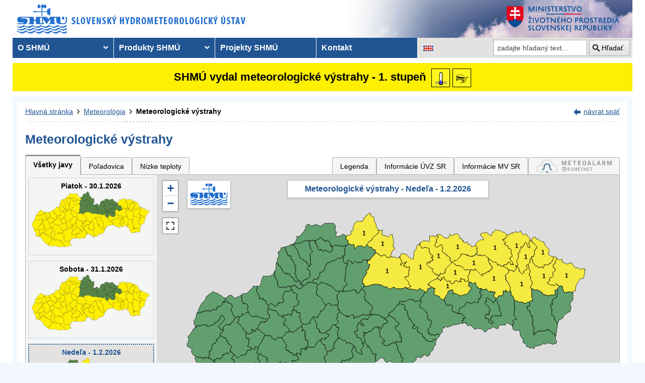

--- FILE ---
content_type: text/html; charset=utf-8
request_url: https://w5.shmu.sk/sk/?page=987&id=&d=2&jav=&roll=TSK%7CTTSK%7CNSK%7CKSK%7CBBSK
body_size: 15906
content:
<!doctype html>
<html lang="sk-SK" class="no-js">
<head>
    <link rel="dns-prefetch" href="//www.googletagmanager.com">
    <link rel="dns-prefetch" href="//www.google-analytics.com">
    <link rel="dns-prefetch" href="//www.google.com">
    <link rel="dns-prefetch" href="//www.google.sk">
    <link rel="dns-prefetch" href="//stats.g.doubleclick.net">
    <link rel="dns-prefetch" href="//www.facebook.com">
    <link rel="dns-prefetch" href="//static.xx.fbcdn.net">
    <link rel="dns-prefetch" href="//connect.facebook.net">

    <link rel="preload" as="font" href="/assets/fonts/icomoon.ttf?bfmrgw" crossorigin="anonymous">
    <meta name="theme-color" content="#205493">

    <meta http-equiv="X-UA-Compatible" content="IE=edge">
    <meta http-equiv="content-type" content="text/html; charset=utf-8">
    <meta content="shmu, shmú, pocasie, počasie, meteo, hydrometerologický ústav, meteorologický ústav, predpoveď počasia, výstrahy, hydrologické povodňová aktivita, zrážky, dážď, povodne, dunaj, rieky a toky slovenska, meteorológia, hydrológia" name="keywords">
<meta content="Slovenský hydrometeorologický ústav, hydrologické a meteorologické predpovede a výstrahy, analýzy počasia, história počasia, emisie, kvalita ovzdušia" name="description">

    <link rel="icon" href="/favicon.ico" type="image/x-icon">
    <link rel="shortcut icon" href="/favicon.ico">
    <link rel="apple-touch-icon" sizes="180x180" href="/apple-touch-icon.png">

    <meta content="Slovenský hydrometeorologický ústav" name="author">
    <meta name="verify-v1" content="7kjxlmO1GexQ5A/Q+pq5zTRciBqyRdm5PrmkLD2UquE=">
    
    <meta name="author" content="Slovenský hydrometeorologický ústav">
    <meta name="copyright" content="Slovenský hydrometeorologický ústav">
    <meta property="fb:app_id" content="179204109293551">

    <link type="text/css" rel="stylesheet" href="/assets/js/vendor/cookieconsent-3.1.0/cookieconsent.css">
    <link type="text/css" rel="stylesheet" href="/assets/css/shmu.css?ver=202601300959">


        <title>Meteorologické výstrahy - SHMÚ</title>

    <script>
        window.wn_lang = 'sk';
        window.shmu_ver = '202601300959'
        
    </script>
    <script src="/assets/js/vendor/jquery-3.7.1.min.js"></script>
    <script src="/assets/js/shmu.js?ver=202601300959"></script>

    <script type="module" src="/assets/js/vendor/cookieconsent-3.1.0/cookieconsent-config.js"></script>

    
</head>
<body>
<script type="text/plain"
        data-category="analytics"
        data-service="Facebook">
    window.fbAsyncInit = function() {
        FB.init({
            appId      : '179204109293551',
            xfbml      : true,
            version    : 'v5.0'
        });
        FB.AppEvents.logPageView();
    };

    (function(d, s, id){
        var js, fjs = d.getElementsByTagName(s)[0];
        if (d.getElementById(id)) {return;}
        js = d.createElement(s); js.id = id;
        js.src = "//connect.facebook.net/sk_SK/sdk.js";
        fjs.parentNode.insertBefore(js, fjs);
    }(document, 'script', 'facebook-jssdk'));
</script>



<!--  CONTAINER begin ******************************************* -->
<div id="container">
<div class="unsupported-browser"></div>
<header>
        <div class="logo">
        <a title="Slovenský hydrometeorologický ústav" tabindex="0" id="shmu-logo" href="?page=1"><img width="473" height="75" src="/img/shmu-logo-top-sk.png" alt="Slovenský hydrometeorologický ústav"></a>
    </div>
        <div class="kolaz img-4">
        <a href="https://www.minzp.sk/" tabindex="-1" rel="noopener" class="mzp-logo" target="_blank" title="Ministerstvo životného prostredia">
            <img src="/img/ministerstvo-zivotneho-prostredia-sk.png" width="250" height="55" alt="Ministerstvo životného prostredia">
        </a>
    </div>
</header>
<nav class="main-nav" aria-label="Hlavná navigácia">
        <!-- CACHE [PAGE_TOPMENU_sk] - ts:2026-01-30 20:39:54, generated: 4.01ms] -->
<ul id="menu" role="menubar" aria-label="Hlavná navigácia"><li class="has-submenu"  role="none"><a href="#!" aria-haspopup="true" aria-expanded="false" role="menuitem" tabindex="0">O SHMÚ</a><ul class="is-submenu" role="menu" aria-label="O SHMÚ"><li role="none"><a href="?page=1793" role="menuitem" tabindex="-1">O nás</a></li><li role="none"><a href="?page=2452" role="menuitem" tabindex="-1">Prezentačné brožúry</a></li><li role="none"><a href="?page=1233" role="menuitem" tabindex="-1">Organizačná štruktúra</a></li><li role="none"><a href="?page=1713" role="menuitem" tabindex="-1">Základné dokumenty</a></li><li role="none"><a href="?page=2043" role="menuitem" tabindex="-1">Certifikáty a osvedčenia</a></li><li role="none"><a href="?page=1714" role="menuitem" tabindex="-1">Výročné správy SHMÚ</a></li><li role="none"><a href="?page=2878" role="menuitem" tabindex="-1">Verejné odpočty SHMÚ</a></li><li role="none"><a href="?page=2795" role="menuitem" tabindex="-1">Správy o vede, výskume a inováciách</a></li><li role="none"><a href="?page=2390" role="menuitem" tabindex="-1">Ochrana osobných údajov</a></li><li role="none"><a href="?page=2018" role="menuitem" tabindex="-1">Verejné obstarávanie</a></li><li role="none"><a href="?page=1715" role="menuitem" tabindex="-1">Ostatné</a></li><li role="none"><a href="?page=2210" role="menuitem" tabindex="-1">Objednávanie prednášok a exkurzií na SHMÚ Bratislava</a></li><li role="none"><a href="?page=2098" role="menuitem" tabindex="-1">Oznamovanie protispoločenskej činnosti</a></li><li role="none"><a href="?page=2784" role="menuitem" tabindex="-1">Plán Rodovej rovnosti SHMÚ</a></li><li class="has-submenu"  role="none"><a href="#!" aria-haspopup="true" aria-expanded="false" role="menuitem" tabindex="-1">Sprístupňovanie informácií</a><ul class="is-submenu" role="menu" aria-label="Sprístupňovanie informácií"><li role="none"><a href="https://www.slov-lex.sk/pravne-predpisy/SK/ZZ/2000/211/" role="menuitem" tabindex="-1">Zákon č. 211/2000 Z.z. o slobodnom prístupe k informáciám</a></li><li role="none"><a href="?page=1712" role="menuitem" tabindex="-1">Poskytovanie informácií</a></li><li role="none"><a href="/File/Ziadost_o_spristupnenie_informacii_podla_zakona_c_211.doc" role="menuitem" tabindex="-1">Žiadosť o sprístupnenie informácií - tlačivo</a></li><li role="none"><a href="?page=1721" role="menuitem" tabindex="-1">Žiadosť o sprístupnenie informácií - elektronický formulár</a></li><li role="none"><a href="?page=1792" role="menuitem" tabindex="-1">Sadzobník</a></li></ul></li><li role="none"><a href="?page=1716" role="menuitem" tabindex="-1">Informácie pre študentov a školy</a></li><li role="none"><a href="?page=1824" role="menuitem" tabindex="-1">Voľné pracovné pozície</a></li><li role="none"><a href="?page=2669" role="menuitem" tabindex="-1">Podcasty SHMÚ</a></li></ul></li><li class="has-submenu"  role="none"><a href="#!" aria-haspopup="true" aria-expanded="false" role="menuitem" tabindex="-1">Produkty SHMÚ</a><ul class="is-submenu" role="menu" aria-label="Produkty SHMÚ"><li class="has-submenu"  role="none"><a href="#!" aria-haspopup="true" aria-expanded="false" role="menuitem" tabindex="-1">Meteorológia</a><ul class="is-submenu" role="menu" aria-label="Meteorológia"><li role="none"><a href="?page=987" role="menuitem" tabindex="-1">Výstrahy</a></li><li class="has-submenu"  role="none"><a href="#!" aria-haspopup="true" aria-expanded="false" role="menuitem" tabindex="-1">Počasie</a><ul class="is-submenu" role="menu" aria-label="Počasie"><li role="none"><a href="?page=59" role="menuitem" tabindex="-1">Aktuálne počasie - Slovensko</a></li><li role="none"><a href="?page=60" role="menuitem" tabindex="-1">Aktuálne počasie - Európa</a></li><li role="none"><a href="?page=980" role="menuitem" tabindex="-1">Prízemné tlakové pole</a></li><li role="none"><a href="?page=1110" role="menuitem" tabindex="-1">Prehľad počasia za týždeň</a></li><li role="none"><a href="?page=1113" role="menuitem" tabindex="-1">Prehľad počasia za mesiac</a></li></ul></li><li role="none"><a href="?page=1910" role="menuitem" tabindex="-1">Stručná predpoveď</a></li><li class="has-submenu"  role="none"><a href="#!" aria-haspopup="true" aria-expanded="false" role="menuitem" tabindex="-1">Rozšírená predpoveď</a><ul class="is-submenu" role="menu" aria-label="Rozšírená predpoveď"><li role="none"><a href="?page=58" role="menuitem" tabindex="-1">Pre Slovensko</a></li><li role="none"><a href="?page=103" role="menuitem" tabindex="-1">Pre západné Slovensko</a></li><li role="none"><a href="?page=104" role="menuitem" tabindex="-1">Pre stredné Slovensko</a></li><li role="none"><a href="?page=105" role="menuitem" tabindex="-1">Pre východné Slovensko</a></li><li role="none"><a href="?page=106" role="menuitem" tabindex="-1">Pre Bratislavu</a></li><li role="none"><a href="?page=107" role="menuitem" tabindex="-1">Pre Tatry</a></li></ul></li><li role="none"><a href="?page=2882" role="menuitem" tabindex="-1">Grafické zobrazenie textových predpovedí</a></li><li role="none"><a href="?page=2870" role="menuitem" tabindex="-1">Mesačná predpoveď počasia</a></li><li role="none"><a href="?page=1755" role="menuitem" tabindex="-1">Systém INCA</a></li><li role="none"><a href="?page=2673" role="menuitem" tabindex="-1">EPSGRAMY</a></li><li class="has-submenu"  role="none"><a href="#!" aria-haspopup="true" aria-expanded="false" role="menuitem" tabindex="-1">Model ALADIN - na 3 dni</a><ul class="is-submenu" role="menu" aria-label="Model ALADIN - na 3 dni"><li role="none"><a href="?page=472" role="menuitem" tabindex="-1">Predpovede modelu ALADIN</a></li><li role="none"><a href="?page=769" role="menuitem" tabindex="-1">Meteogram - na 3 dni</a></li><li role="none"><a href="?page=2199" role="menuitem" tabindex="-1">ALADIN Európa</a></li><li role="none"><a href="?page=473" role="menuitem" tabindex="-1">Teplota</a></li><li role="none"><a href="?page=474" role="menuitem" tabindex="-1">Vietor</a></li><li role="none"><a href="?page=475" role="menuitem" tabindex="-1">Oblačnosť</a></li><li role="none"><a href="?page=476" role="menuitem" tabindex="-1">Zrážky</a></li><li role="none"><a href="?page=1642" role="menuitem" tabindex="-1">Výškové mapy</a></li><li role="none"><a href="?page=477" role="menuitem" tabindex="-1">PsTEMP - vertikálne profily</a></li><li role="none"><a href="?page=478" role="menuitem" tabindex="-1">PsTEMP - časové rezy</a></li><li role="none"><a href="?page=479" role="menuitem" tabindex="-1">PsTEMP - profil vetra</a></li><li role="none"><a href="?page=1016" role="menuitem" tabindex="-1">model ALADIN - popis</a></li></ul></li><li class="has-submenu"  role="none"><a href="#!" aria-haspopup="true" aria-expanded="false" role="menuitem" tabindex="-1">Model ECMWF - na 10 dní</a><ul class="is-submenu" role="menu" aria-label="Model ECMWF - na 10 dní"><li role="none"><a href="?page=1186" role="menuitem" tabindex="-1">Meteogram - na 10 dní</a></li><li role="none"><a href="?page=1184" role="menuitem" tabindex="-1">Epsgram - na 8 dní</a></li><li role="none"><a href="?page=1164" role="menuitem" tabindex="-1">Model ECMWF - popis</a></li></ul></li><li role="none"><a href="?page=2656" role="menuitem" tabindex="-1">Epsgram A-LAEF - na 3 dni</a></li><li role="none"><a href="http://www.shmu.sk/produkty/nwp/alaef/" role="menuitem" tabindex="-1">Mapy A-LAEF</a></li><li role="none"><a href="?page=2322" role="menuitem" tabindex="-1">Radary</a></li><li role="none"><a href="?page=66" role="menuitem" tabindex="-1">Družice</a></li><li role="none"><a href="?page=2266" role="menuitem" tabindex="-1">Kamery</a></li><li class="has-submenu"  role="none"><a href="#!" aria-haspopup="true" aria-expanded="false" role="menuitem" tabindex="-1">Ozónové spravodajstvo</a><ul class="is-submenu" role="menu" aria-label="Ozónové spravodajstvo"><li role="none"><a href="?page=7" role="menuitem" tabindex="-1">Aktuálny stav ozónu</a></li><li role="none"><a href="?page=2423" role="menuitem" tabindex="-1">Priebeh UV Index-u</a></li><li role="none"><a href="?page=2424" role="menuitem" tabindex="-1">Predpoveď UV index-u</a></li><li role="none"><a href="?page=2458" role="menuitem" tabindex="-1">Javy a pojmy</a></li><li role="none"><a href="?page=2459" role="menuitem" tabindex="-1">Otázky a odpovede</a></li><li role="none"><a href="?page=2463" role="menuitem" tabindex="-1">Vývoj v SR</a></li><li role="none"><a href="?page=55" role="menuitem" tabindex="-1">Kontakt</a></li></ul></li><li role="none"><a href="?page=68" role="menuitem" tabindex="-1">Snehové spravodajstvo</a></li><li role="none"><a href="?page=8" role="menuitem" tabindex="-1">Typy poveternostných situácií</a></li><li role="none"><a href="?page=2049&amp;skupina=1" role="menuitem" tabindex="-1">Aktuálne odborné informácie</a></li><li role="none"><a href="?page=31" role="menuitem" tabindex="-1">Meteorologický časopis</a></li><li class="has-submenu"  role="none"><a href="#!" aria-haspopup="true" aria-expanded="false" role="menuitem" tabindex="-1">Napíšte nám ...</a><ul class="is-submenu" role="menu" aria-label="Napíšte nám ..."><li role="none"><a href="?page=1007" role="menuitem" tabindex="-1">Pozorovali ste búrku?</a></li><li role="none"><a href="?page=1337" role="menuitem" tabindex="-1">Pozorovali ste tornádo?</a></li><li role="none"><a href="/?page=1138" role="menuitem" tabindex="-1">Vaše fotografie</a></li></ul></li><li role="none"><a href="?page=975" role="menuitem" tabindex="-1">Články, prednášky, informácie ...</a></li><li role="none"><a href="?page=482" role="menuitem" tabindex="-1">Otázky, odpovede ...</a></li><li role="none"><a href="?page=1029" role="menuitem" tabindex="-1">Rozhovor s meteorológom</a></li><li role="none"><a href="?page=1095" role="menuitem" tabindex="-1">Slovník pojmov, výrazov</a></li></ul></li><li class="has-submenu"  role="none"><a href="#!" aria-haspopup="true" aria-expanded="false" role="menuitem" tabindex="-1">Hydrológia</a><ul class="is-submenu" role="menu" aria-label="Hydrológia"><li class="has-submenu"  role="none"><a href="#!" aria-haspopup="true" aria-expanded="false" role="menuitem" tabindex="-1">Hydrologické spravodajstvo</a><ul class="is-submenu" role="menu" aria-label="Hydrologické spravodajstvo"><li role="none"><a href="?page=10" role="menuitem" tabindex="-1">Hydrologické spravodajstvo</a></li><li role="none"><a href="?page=110" role="menuitem" tabindex="-1">Správy - celé Slovensko</a></li><li role="none"><a href="?page=111" role="menuitem" tabindex="-1">Situácia a vývoj</a></li><li role="none"><a href="?page=112" role="menuitem" tabindex="-1">Morava</a></li><li role="none"><a href="?page=2078" role="menuitem" tabindex="-1">Spravodajstvo pre Maďarsko</a></li><li role="none"><a href="?page=113" role="menuitem" tabindex="-1">Turistika a rybolov</a></li><li role="none"><a href="?page=981" role="menuitem" tabindex="-1">Teploty vodných nádrží</a></li><li role="none"><a href="?page=935" role="menuitem" tabindex="-1">Pre povodie Dunaja</a></li><li role="none"><a href="?page=765" role="menuitem" tabindex="-1">Vodomerné stanice</a></li><li role="none"><a href="?page=838" role="menuitem" tabindex="-1">Zrážkomerné stanice</a></li><li role="none"><a href="?page=128" role="menuitem" tabindex="-1">Povodňové správy</a></li><li role="none"><a href="?page=687" role="menuitem" tabindex="-1">Snehové spravodajstvo</a></li></ul></li><li class="has-submenu"  role="none"><a href="#!" aria-haspopup="true" aria-expanded="false" role="menuitem" tabindex="-1">Úsek hydrologická služba</a><ul class="is-submenu" role="menu" aria-label="Úsek hydrologická služba"><li role="none"><a href="?page=946" role="menuitem" tabindex="-1">Úsek hydrologická služba</a></li><li role="none"><a href="?page=948" role="menuitem" tabindex="-1">Odbor Kvantita povrchových vôd</a></li><li role="none"><a href="?page=1774" role="menuitem" tabindex="-1">Odbor Kvalita povrchových vôd</a></li><li role="none"><a href="?page=949" role="menuitem" tabindex="-1">Odbor Podzemné vody</a></li><li role="none"><a href="?page=2481" role="menuitem" tabindex="-1">Regionálne pracovisko Banská Bystrica</a></li><li role="none"><a href="?page=2482" role="menuitem" tabindex="-1">Regionálne pracovisko Košice</a></li><li role="none"><a href="?page=2483" role="menuitem" tabindex="-1">Regionálne pracovisko Žilina</a></li><li role="none"><a href="?page=1094" role="menuitem" tabindex="-1">Súhrnná evidencia o vodách</a></li><li role="none"><a href="?page=2160" role="menuitem" tabindex="-1">Štátna hydrologická sieť SHMÚ</a></li><li role="none"><a href="?page=2079" role="menuitem" tabindex="-1">Projekty</a></li><li role="none"><a href="?page=2176" role="menuitem" tabindex="-1">Publikácie</a></li></ul></li></ul></li><li class="has-submenu"  role="none"><a href="#!" aria-haspopup="true" aria-expanded="false" role="menuitem" tabindex="-1">Kvalita ovzdušia</a><ul class="is-submenu" role="menu" aria-label="Kvalita ovzdušia"><li role="none"><a href="?page=992" role="menuitem" tabindex="-1">Emisie</a></li><li role="none"><a href="?page=997" role="menuitem" tabindex="-1">Ročné správy o kvalite ovzdušia</a></li><li role="none"><a href="?page=2381" role="menuitem" tabindex="-1">Mesačné správy o kvalite ovzdušia </a></li><li role="none"><a href="?page=2891" role="menuitem" tabindex="-1">Služby CAMS</a></li><li role="none"><a href="?page=1&amp;id=oko_kriteria" role="menuitem" tabindex="-1">Limitné hodnoty koncentrácií</a></li><li role="none"><a href="?page=2675" role="menuitem" tabindex="-1">Oblasti riadenia kvality ovzdušia</a></li><li class="has-submenu"  role="none"><a href="#!" aria-haspopup="true" aria-expanded="false" role="menuitem" tabindex="-1">Národná monitorovacia sieť kvality ovzdušia (NMSKO)</a><ul class="is-submenu" role="menu" aria-label="Národná monitorovacia sieť kvality ovzdušia (NMSKO)"><li role="none"><a href="?page=1&amp;id=oko_monit_siet" role="menuitem" tabindex="-1">Národná monitorovacia sieť kvality ovzdušia</a></li><li role="none"><a href="?page=225" role="menuitem" tabindex="-1">Merané veličiny a metódy pozorovania</a></li></ul></li><li role="none"><a href="?page=229" role="menuitem" tabindex="-1">Vplyv znečisťujúcich látok</a></li><li class="has-submenu"  role="none"><a href="#!" aria-haspopup="true" aria-expanded="false" role="menuitem" tabindex="-1">Zóny a aglomerácie</a><ul class="is-submenu" role="menu" aria-label="Zóny a aglomerácie"><li role="none"><a href="https://www.shmu.sk/sk/?page=2873" role="menuitem" tabindex="-1">Vymedzenie oblastí riadenia kvality ovzdušia pre rok 2024</a></li><li role="none"><a href="?page=2768" role="menuitem" tabindex="-1">Vymedzenie oblastí riadenia kvality ovzdušia pre rok 2023</a></li><li role="none"><a href="?page=2674" role="menuitem" tabindex="-1">Vymedzenie oblastí riadenia kvality ovzdušia pre rok 2022</a></li><li role="none"><a href="?page=2186" role="menuitem" tabindex="-1">Vymedzenie oblastí riadenia kvality ovzdušia pre rok 2021</a></li><li role="none"><a href="?page=231" role="menuitem" tabindex="-1">Rozdelenie územia SR na zóny a aglomerácie</a></li><li role="none"><a href="?page=2699" role="menuitem" tabindex="-1">Podklady pre Programy na zlepšenie kvality ovzdušia</a></li></ul></li><li class="has-submenu"  role="none"><a href="#!" aria-haspopup="true" aria-expanded="false" role="menuitem" tabindex="-1">Modelovanie kvality ovzdušia</a><ul class="is-submenu" role="menu" aria-label="Modelovanie kvality ovzdušia"><li role="none"><a href="?page=2895" role="menuitem" tabindex="-1">Modelovanie kvality ovzdušia</a></li><li role="none"><a href="?page=2665" role="menuitem" tabindex="-1">CALPUFF</a></li><li role="none"><a href="?page=2663" role="menuitem" tabindex="-1">CMAQ</a></li><li role="none"><a href="?page=2659" role="menuitem" tabindex="-1">RIO</a></li><li role="none"><a href="?page=2664" role="menuitem" tabindex="-1">ATMOPLAN</a></li></ul></li><li role="none"><a href="?page=996" role="menuitem" tabindex="-1" target="_blank">Štúdie, analýzy a ďalšie informácie</a></li><li role="none"><a href="?page=2699" role="menuitem" tabindex="-1">Hodnotenia pre Programy na zlepšenie kvality ovzdušia</a></li><li role="none"><a href="?page=1&amp;id=oko_faq" role="menuitem" tabindex="-1">Časté otázky</a></li></ul></li><li class="has-submenu"  role="none"><a href="#!" aria-haspopup="true" aria-expanded="false" role="menuitem" tabindex="-1">Klimatológia</a><ul class="is-submenu" role="menu" aria-label="Klimatológia"><li role="none"><a href="?page=1798" role="menuitem" tabindex="-1">Odbor Klimatologická služba</a></li><li class="has-submenu"  role="none"><a href="#!" aria-haspopup="true" aria-expanded="false" role="menuitem" tabindex="-1">Klimatologické spravodajstvo</a><ul class="is-submenu" role="menu" aria-label="Klimatologické spravodajstvo"><li class="has-submenu"  role="none"><a href="#!" aria-haspopup="true" aria-expanded="false" role="menuitem" tabindex="-1">Klimagramy</a><ul class="is-submenu" role="menu" aria-label="Klimagramy"><li role="none"><a href="?page=1783" role="menuitem" tabindex="-1">Teplota vzduchu </a></li><li role="none"><a href="?page=2120" role="menuitem" tabindex="-1">Teplota pôdy</a></li><li role="none"><a href="?page=1784" role="menuitem" tabindex="-1">Atmosférické zrážky</a></li><li role="none"><a href="?page=1785" role="menuitem" tabindex="-1">Tlak vzduchu</a></li><li role="none"><a href="?page=1786" role="menuitem" tabindex="-1">Slnečný svit  </a></li></ul></li><li class="has-submenu"  role="none"><a href="#!" aria-haspopup="true" aria-expanded="false" role="menuitem" tabindex="-1">Mapové produkty</a><ul class="is-submenu" role="menu" aria-label="Mapové produkty"><li role="none"><a href="?page=2901" role="menuitem" tabindex="-1">Denné mapy</a></li><li role="none"><a href="?page=1609" role="menuitem" tabindex="-1">Týždenné mapy</a></li><li role="none"><a href="?page=1610" role="menuitem" tabindex="-1">Mesačné mapy</a></li><li role="none"><a href="?page=2903" role="menuitem" tabindex="-1">Index požiarneho nebezpečenstva</a></li></ul></li><li role="none"><a href="?page=2166" role="menuitem" tabindex="-1">Monitoring sucha</a></li></ul></li><li class="has-submenu"  role="none"><a href="#!" aria-haspopup="true" aria-expanded="false" role="menuitem" tabindex="-1">Zmena klímy</a><ul class="is-submenu" role="menu" aria-label="Zmena klímy"><li role="none"><a href="?page=1070" role="menuitem" tabindex="-1">Klimatický systém Zeme</a></li><li role="none"><a href="?page=1067" role="menuitem" tabindex="-1">Klíma v histórii Zeme </a></li><li role="none"><a href="?page=1071" role="menuitem" tabindex="-1">Človekom spôsobená zmena klímy</a></li><li role="none"><a href="?page=1069" role="menuitem" tabindex="-1">Scenáre budúcej klímy</a></li><li role="none"><a href="?page=1379" role="menuitem" tabindex="-1">Výskum zmeny klímy</a></li></ul></li><li class="has-submenu"  role="none"><a href="#!" aria-haspopup="true" aria-expanded="false" role="menuitem" tabindex="-1">Klíma Slovenska</a><ul class="is-submenu" role="menu" aria-label="Klíma Slovenska"><li role="none"><a href="?page=1064" role="menuitem" tabindex="-1">Klimatické pomery SR  </a></li><li role="none"><a href="?page=1384" role="menuitem" tabindex="-1">Historické extrémy</a></li><li role="none"><a href="?page=1637" role="menuitem" tabindex="-1">Singularity</a></li></ul></li><li class="has-submenu"  role="none"><a href="#!" aria-haspopup="true" aria-expanded="false" role="menuitem" tabindex="-1">Fenológia</a><ul class="is-submenu" role="menu" aria-label="Fenológia"><li role="none"><a href="?page=2852" role="menuitem" tabindex="-1">Čo je fenológia</a></li><li role="none"><a href="?page=1549" role="menuitem" tabindex="-1">Metodiky</a></li></ul></li><li role="none"><a href="?page=2932" role="menuitem" tabindex="-1">Staničná sieť</a></li><li role="none"><a href="?page=1613" role="menuitem" tabindex="-1">Bulletin MaK</a></li><li role="none"><a href="?page=1553" role="menuitem" tabindex="-1">Slovník klimatologických pojmov</a></li><li class="has-submenu"  role="none"><a href="#!" aria-haspopup="true" aria-expanded="false" role="menuitem" tabindex="-1">Publikácie</a><ul class="is-submenu" role="menu" aria-label="Publikácie"><li role="none"><a href="?page=2779" role="menuitem" tabindex="-1">Radiačné ročenky</a></li><li role="none"><a href="?page=1794" role="menuitem" tabindex="-1">Klimatický atlas Slovenska</a></li><li role="none"><a href="?page=1550" role="menuitem" tabindex="-1">Zborníky</a></li><li role="none"><a href="?page=2869" role="menuitem" tabindex="-1">Zborníky NKP</a></li></ul></li></ul></li><li role="none"><a href="?page=34" role="menuitem" tabindex="-1">Letecká meteorológia</a></li><li class="has-submenu"  role="none"><a href="#!" aria-haspopup="true" aria-expanded="false" role="menuitem" tabindex="-1">Čiastkový monitorovací systém</a><ul class="is-submenu" role="menu" aria-label="Čiastkový monitorovací systém"><li role="none"><a href="?page=21" role="menuitem" tabindex="-1">Meteorológia a klimatológia</a></li><li role="none"><a href="?page=19" role="menuitem" tabindex="-1">Ovzdušie</a></li><li role="none"><a href="?page=20" role="menuitem" tabindex="-1">Rádioaktivita</a></li></ul></li><li role="none"><a href="http://nrz.shmu.sk/" role="menuitem" tabindex="-1">Národný register znečisťovania</a></li></ul></li><li role="none"><a href="?page=569" role="menuitem" tabindex="-1">Projekty SHMÚ</a></li><li role="none"><a href="?page=5" role="menuitem" tabindex="-1">Kontakt</a></li></ul>
<!-- /CACHE -->

    <ul id="lang-nav" aria-label="Zmena jazykovej verzie stránok">
                <li class="english">
            <a title="Zmena jazykovej verzie stránky na EN" aria-label="Zmena jazykovej verzie stránky na EN" href="/en/?page=987&amp;id="><img src="/img/lang-en.gif" width="22" height="14" alt="Zmena jazykovej verzie stránky na EN"></a>
        </li>
    </ul>
    <form id="searchform" action="?" method="get">
        <p><input type="hidden" name="page" value="976">
            <label for="search">vyhľadávanie</label>
            <input aria-labelledby="btn_search" type="text" id="search" placeholder="zadajte hľadaný text..." required name="q" value="">
            <button type="submit" id="btn_search">Hľadať</button>
        </p>
    </form>
</nav>



<!-- CONTENT -->
<main id="content" tabindex="-1">
    <div class="warnings-banners">
<!-- CAHCE [PAGE_WARNINGS_BANNERS_sk] - ts:2026-01-30 20:39:54, generated: 10.059ms] -->
<div class="vystrahy-banner warn_1"><a href="?page=987" title="Zobraziť meteorologické výstrahy"><span>SHMÚ vydal meteorologické výstrahy - 1. stupeň</span> <img class="warn_img" src="/img/vystrahy/znacky/teploty_nizke1.png" width="37" height="37" title="1. stupeň - Nízke teploty" alt="1. stupeň - Nízke teploty" /><img class="warn_img" src="/img/vystrahy/znacky/poladovica1.png" width="37" height="37" title="1. stupeň - Poľadovica" alt="1. stupeň - Poľadovica" /></a></div>
<!-- /CACHE --></div>
    <!-- MAINCONTENT -->
    <div id="maincontent">

            <div class="fullwidth">
<div id="breadcrumbs"><nav aria-label="Pozícia stránky"><ol><li><a href="?page=1" title="Hlavná stránka">Hlavná stránka</a></li><li><a href="?page=6" title="Meteorológia">Meteorológia</a></li><li><a href="?page=987" title="Meteorologické výstrahy" aria-current="page">Meteorologické výstrahy</a></li></ol></nav><div class="navig"><a href="javascript:history.go(-1);" title="návrat späť">návrat späť</a></div></div><section id="pcontent"><h1>Meteorologické výstrahy</h1>
            <style type="text/css">
                .b-name {
                    color: #000;
                    font-size: 12px;
                    font-weight: bold;
                    white-space: nowrap;
                    text-align: center;
                    /* border: 1px solid black; */
                    line-height: 1;

                }
            </style>
<script>
    var d = [{'o':1003,'k':'BJ','s':1},{'o':1014,'k':'HE','s':1},{'o':1016,'k':'KK','s':1},{'o':1023,'k':'LE','s':1},{'o':1024,'k':'LM','s':1},{'o':1028,'k':'ML','s':1},{'o':1034,'k':'NO','s':1},{'o':1039,'k':'PP','s':1},{'o':1041,'k':'PO','s':1},{'o':1048,'k':'SB','s':1},{'o':1052,'k':'SV','s':1},{'o':1054,'k':'SN','s':1},{'o':1055,'k':'SL','s':1},{'o':1056,'k':'SP','s':1},{'o':1057,'k':'SK','s':1},{'o':1063,'k':'TS','s':1},{'o':1065,'k':'VT','s':1}];
    var map_center = [48.788714, 19.496843];
    var map_zoom = 7.5;
</script>
<script src="/js/meteo/meteovystrahy.js?build=202601300959"></script>
<script>
    $( document ).ready(function( ) {
        map_init();
    });
</script>

<script src="/assets/js/vendor/leaflet-1.8.0/leaflet.js"></script>
<script src="/assets/js/vendor/leaflet-1.8.0/leaflet.ajax.min.js"></script>
<script src="/assets/js/vendor/leaflet-1.8.0/Leaflet.Control.Custom.js"></script>
<script src="/assets/js/vendor/leaflet-1.8.0/leaflet-svg-shape-markers.min.js"></script>
<script src="/assets/js/vendor/leaflet-fullscreen/Leaflet.fullscreen.min.js"></script>
<link type="text/css" rel="stylesheet" href="/assets/js/vendor/leaflet-1.8.0/leaflet.css" />
<link type="text/css" rel="stylesheet" href="/assets/js/vendor/leaflet-fullscreen/leaflet.fullscreen.css" />

<div class="clearfix mb-2" id="tabs"></div><div class="form-panel-tabs" role="tablist"><a role="tab" class="selected" href="?page=987&amp;id=&amp;d=2&amp;roll=TSK%7CTTSK%7CNSK%7CKSK%7CBBSK#tabs" aria-selected="true" title="Všetky javy">Všetky javy</a><a role="tab" class="" href="?page=987&amp;id=&amp;d=2&amp;jav=127&amp;roll=TSK%7CTTSK%7CNSK%7CKSK%7CBBSK#tabs" aria-selected="false" title="Poľadovica">Poľadovica</a><a role="tab" class="" href="?page=987&amp;id=&amp;d=2&amp;jav=138&amp;roll=TSK%7CTTSK%7CNSK%7CKSK%7CBBSK#tabs" aria-selected="false" title="Nízke teploty">Nízke teploty</a><a role="tab"  href="javascript:void(0);" onclick=" popUpWH('/popups/meteo/vystrahy_legenda.php?page=987&amp;lang=sk',950,650)" class="ml-auto">Legenda</a><a role="tab" href="?page=2691">Informácie ÚVZ SR</a><a role="tab" href="?page=2934">Informácie MV SR</a><a role="tab" href="https://www.meteoalarm.org" target="_blank"><img width="150" class="mb-1" src="/Image/DMS/Vystrahy/meteoalarm2021.svg" alt="Meteoalarm"  /></a></div><div class="v-map-wrapper">
<div class="v-small-maps">
<script> var v_small_map_meteo_vystrahy_data = []; </script>
<div class="v-small-map ">
    <a class="v-small-map--vystraha-mapa-link" title="Piatok - 30.1.2026" href="?page=987&amp;id=&amp;d=0&amp;jav=&amp;roll=TSK%7CTTSK%7CNSK%7CKSK%7CBBSK#tabs"></a>
    <div class="v-small-map--title">Piatok - 30.1.2026</div>
    <img src="/img/loading2.gif" class="v-small-map--vystraha-loader" id="vmeteo-loader-0" alt="Načítavam údaje...">
            <object onload="onload_meteo_warnings_small_map(0)" type="image/svg+xml" data="/img/svg/meteo_vystrahy_mapa.svg" data-day="0" id="v-meteo-mapa-svg-0">
                Váš prehliadač nepodporuje zobrazovanie SVG 
            </object>
            <script>
                v_small_map_meteo_vystrahy_data[0] = [{'o':1002,'k':'BS','s':1},{'o':1013,'k':'HC','s':1},{'o':1056,'k':'SP','s':1},{'o':1033,'k':'NZ','s':1},{'o':1072,'k':'SA','s':1},{'o':1011,'k':'GA','s':1},{'o':1007,'k':'BN','s':1},{'o':1070,'k':'ZH','s':1},{'o':1040,'k':'PB','s':1},{'o':1061,'k':'TT','s':1},{'o':1014,'k':'HE','s':1},{'o':1065,'k':'VT','s':1},{'o':1041,'k':'PO','s':1},{'o':1060,'k':'TN','s':1},{'o':1067,'k':'ZV','s':1},{'o':1012,'k':'GL','s':1},{'o':1057,'k':'SK','s':1},{'o':1058,'k':'TO','s':1},{'o':1053,'k':'SO','s':1},{'o':1049,'k':'SC','s':1},{'o':1043,'k':'PU','s':1},{'o':1062,'k':'TR','s':1},{'o':1003,'k':'BJ','s':1},{'o':1004,'k':'BA','s':1},{'o':1042,'k':'PD','s':1},{'o':1036,'k':'PK','s':1},{'o':1046,'k':'RV','s':1},{'o':1032,'k':'NM','s':1},{'o':1066,'k':'ZM','s':1},{'o':1010,'k':'DS','s':1},{'o':1064,'k':'VK','s':1},{'o':1006,'k':'BY','s':1},{'o':1027,'k':'MT','s':1},{'o':1008,'k':'DT','s':1},{'o':1052,'k':'SV','s':1},{'o':1045,'k':'RS','s':1},{'o':1022,'k':'LV','s':1},{'o':1068,'k':'CA','s':1},{'o':1015,'k':'IL','s':1},{'o':1018,'k':'KE','s':1},{'o':1028,'k':'ML','s':1},{'o':1051,'k':'SI','s':1},{'o':1035,'k':'PE','s':1},{'o':1017,'k':'KN','s':1},{'o':1050,'k':'SE','s':1},{'o':1031,'k':'NR','s':1},{'o':1038,'k':'PT','s':1},{'o':1037,'k':'PN','s':1},{'o':1021,'k':'KM','s':1},{'o':1029,'k':'MI','s':1},{'o':1020,'k':'KA','s':1},{'o':1059,'k':'TV','s':1},{'o':1030,'k':'MY','s':1},{'o':1044,'k':'RA','s':1},{'o':1026,'k':'MA','s':1},{'o':1071,'k':'ZA','s':1},{'o':1069,'k':'ZC','s':1},{'o':1019,'k':'KS','s':1},{'o':1001,'k':'BB','s':1},{'o':1025,'k':'LC','s':1},{'o':1005,'k':'BR','s':1}];

            </script>
</div>
<div class="v-small-map ">
    <a class="v-small-map--vystraha-mapa-link" title="Sobota - 31.1.2026" href="?page=987&amp;id=&amp;d=1&amp;jav=&amp;roll=TSK%7CTTSK%7CNSK%7CKSK%7CBBSK#tabs"></a>
    <div class="v-small-map--title">Sobota - 31.1.2026</div>
    <img src="/img/loading2.gif" class="v-small-map--vystraha-loader" id="vmeteo-loader-1" alt="Načítavam údaje...">
            <object onload="onload_meteo_warnings_small_map(1)" type="image/svg+xml" data="/img/svg/meteo_vystrahy_mapa.svg" data-day="1" id="v-meteo-mapa-svg-1">
                Váš prehliadač nepodporuje zobrazovanie SVG 
            </object>
            <script>
                v_small_map_meteo_vystrahy_data[1] = [{'o':1002,'k':'BS','s':1},{'o':1013,'k':'HC','s':1},{'o':1056,'k':'SP','s':1},{'o':1033,'k':'NZ','s':1},{'o':1072,'k':'SA','s':1},{'o':1011,'k':'GA','s':1},{'o':1007,'k':'BN','s':1},{'o':1070,'k':'ZH','s':1},{'o':1040,'k':'PB','s':1},{'o':1061,'k':'TT','s':1},{'o':1014,'k':'HE','s':1},{'o':1065,'k':'VT','s':1},{'o':1041,'k':'PO','s':1},{'o':1060,'k':'TN','s':1},{'o':1067,'k':'ZV','s':1},{'o':1012,'k':'GL','s':1},{'o':1057,'k':'SK','s':1},{'o':1058,'k':'TO','s':1},{'o':1053,'k':'SO','s':1},{'o':1049,'k':'SC','s':1},{'o':1043,'k':'PU','s':1},{'o':1062,'k':'TR','s':1},{'o':1003,'k':'BJ','s':1},{'o':1004,'k':'BA','s':1},{'o':1042,'k':'PD','s':1},{'o':1036,'k':'PK','s':1},{'o':1046,'k':'RV','s':1},{'o':1032,'k':'NM','s':1},{'o':1066,'k':'ZM','s':1},{'o':1010,'k':'DS','s':1},{'o':1064,'k':'VK','s':1},{'o':1006,'k':'BY','s':1},{'o':1027,'k':'MT','s':1},{'o':1008,'k':'DT','s':1},{'o':1052,'k':'SV','s':1},{'o':1045,'k':'RS','s':1},{'o':1022,'k':'LV','s':1},{'o':1068,'k':'CA','s':1},{'o':1015,'k':'IL','s':1},{'o':1018,'k':'KE','s':1},{'o':1028,'k':'ML','s':1},{'o':1051,'k':'SI','s':1},{'o':1035,'k':'PE','s':1},{'o':1017,'k':'KN','s':1},{'o':1050,'k':'SE','s':1},{'o':1031,'k':'NR','s':1},{'o':1038,'k':'PT','s':1},{'o':1037,'k':'PN','s':1},{'o':1021,'k':'KM','s':1},{'o':1029,'k':'MI','s':1},{'o':1020,'k':'KA','s':1},{'o':1059,'k':'TV','s':1},{'o':1030,'k':'MY','s':1},{'o':1044,'k':'RA','s':1},{'o':1026,'k':'MA','s':1},{'o':1071,'k':'ZA','s':1},{'o':1069,'k':'ZC','s':1},{'o':1019,'k':'KS','s':1},{'o':1001,'k':'BB','s':1},{'o':1025,'k':'LC','s':1},{'o':1005,'k':'BR','s':1}];

            </script>
</div>
<div class="v-small-map selected">
    <a class="v-small-map--vystraha-mapa-link" title="Nedeľa - 1.2.2026" href="?page=987&amp;id=&amp;d=2&amp;jav=&amp;roll=TSK%7CTTSK%7CNSK%7CKSK%7CBBSK#tabs"></a>
    <div class="v-small-map--title">Nedeľa - 1.2.2026</div>
    <img src="/img/loading2.gif" class="v-small-map--vystraha-loader" id="vmeteo-loader-2" alt="Načítavam údaje...">
            <object onload="onload_meteo_warnings_small_map(2)" type="image/svg+xml" data="/img/svg/meteo_vystrahy_mapa.svg" data-day="2" id="v-meteo-mapa-svg-2">
                Váš prehliadač nepodporuje zobrazovanie SVG 
            </object>
            <script>
                v_small_map_meteo_vystrahy_data[2] = [{'o':1056,'k':'SP','s':1},{'o':1014,'k':'HE','s':1},{'o':1065,'k':'VT','s':1},{'o':1041,'k':'PO','s':1},{'o':1057,'k':'SK','s':1},{'o':1003,'k':'BJ','s':1},{'o':1054,'k':'SN','s':1},{'o':1024,'k':'LM','s':1},{'o':1039,'k':'PP','s':1},{'o':1023,'k':'LE','s':1},{'o':1052,'k':'SV','s':1},{'o':1028,'k':'ML','s':1},{'o':1063,'k':'TS','s':1},{'o':1055,'k':'SL','s':1},{'o':1016,'k':'KK','s':1},{'o':1034,'k':'NO','s':1},{'o':1048,'k':'SB','s':1}];

            </script>
</div></div><div class="v-map"><div id="i_map" class="ms_map m-0 h-500 position-relative">
    <div class="v-map-title">Meteorologické výstrahy - Nedeľa - 1.2.2026</div>
    
    <div class="v-map-logo">
        <img src="/img/shmu-logo-small.png" width="75" height="45" alt="SHMÚ" />
    </div>
    <div class="v-map-legenda">
        <img src="/img/vystrahy2/legenda_bez2.png" width="138" height="57" alt="Legenda" />
    </div>
    <div class="v-map-updated">
        Aktualizované: 30.1.2026 17:11<br>
        Najbližšia aktualizácia najneskôr: 31.1.2026 00:00
    </div>
</div></div></div><script>
            //<![CDATA[

            HINTS_ITEMS = {  'BJ':'<h3 class="m-0">Okres: Bardejov<\/h3><div class="clearfix"><\/div><img class="fl warn_img mr-2"  src="/img/vystrahy/znacky/teploty_nizke1.png" alt="" \/>Jav: <strong>Nízke teploty<\/strong>&nbsp;&nbsp;&nbsp;&nbsp;Stupeň: <strong>1.<\/strong><br>Teplota: <strong>-15 °C<\/strong><div class="clearfix"><\/div>Trvanie javu: <strong>od 1.2.2026 00:00 do 1.2.2026 08:00<\/strong><div class="clearfix"><\/div><hr class="border grey" /><div class="clearfix"><\/div><img class="fl warn_img mr-2"  src="/img/vystrahy/znacky/teploty_nizke1.png" alt="" \/>Jav: <strong>Nízke teploty<\/strong>&nbsp;&nbsp;&nbsp;&nbsp;Stupeň: <strong>1.<\/strong><br>Teplota: <strong>-15 - -17 °C<\/strong><div class="clearfix"><\/div>Trvanie javu: <strong>od 1.2.2026 23:00 do 2.2.2026 08:00<\/strong><div class="clearfix"><\/div><hr class="border grey" /><div><em>Pre podrobnejšie informácie kliknite na okres<\/em><\/div>',

 'HE':'<h3 class="m-0">Okres: Humenné<\/h3><div class="clearfix"><\/div><img class="fl warn_img mr-2"  src="/img/vystrahy/znacky/teploty_nizke1.png" alt="" \/>Jav: <strong>Nízke teploty<\/strong>&nbsp;&nbsp;&nbsp;&nbsp;Stupeň: <strong>1.<\/strong><br>Teplota: <strong>-15 °C<\/strong><div class="clearfix"><\/div>Trvanie javu: <strong>od 1.2.2026 00:00 do 1.2.2026 08:00<\/strong><div class="clearfix"><\/div><hr class="border grey" /><div class="clearfix"><\/div><img class="fl warn_img mr-2"  src="/img/vystrahy/znacky/teploty_nizke1.png" alt="" \/>Jav: <strong>Nízke teploty<\/strong>&nbsp;&nbsp;&nbsp;&nbsp;Stupeň: <strong>1.<\/strong><br>Teplota: <strong>-15 - -17 °C<\/strong><div class="clearfix"><\/div>Trvanie javu: <strong>od 1.2.2026 23:00 do 2.2.2026 08:00<\/strong><div class="clearfix"><\/div><hr class="border grey" /><div><em>Pre podrobnejšie informácie kliknite na okres<\/em><\/div>',

 'KK':'<h3 class="m-0">Okres: Kežmarok<\/h3><div class="clearfix"><\/div><img class="fl warn_img mr-2"  src="/img/vystrahy/znacky/teploty_nizke1.png" alt="" \/>Jav: <strong>Nízke teploty<\/strong>&nbsp;&nbsp;&nbsp;&nbsp;Stupeň: <strong>1.<\/strong><br>Teplota: <strong>-15 °C<\/strong><div class="clearfix"><\/div>Trvanie javu: <strong>od 1.2.2026 00:00 do 1.2.2026 08:00<\/strong><div class="clearfix"><\/div><hr class="border grey" /><div class="clearfix"><\/div><img class="fl warn_img mr-2"  src="/img/vystrahy/znacky/teploty_nizke1.png" alt="" \/>Jav: <strong>Nízke teploty<\/strong>&nbsp;&nbsp;&nbsp;&nbsp;Stupeň: <strong>1.<\/strong><br>Teplota: <strong>-15 - -17 °C<\/strong><div class="clearfix"><\/div>Trvanie javu: <strong>od 1.2.2026 23:00 do 2.2.2026 08:00<\/strong><div class="clearfix"><\/div><hr class="border grey" /><div><em>Pre podrobnejšie informácie kliknite na okres<\/em><\/div>',

 'LE':'<h3 class="m-0">Okres: Levoča<\/h3><div class="clearfix"><\/div><img class="fl warn_img mr-2"  src="/img/vystrahy/znacky/teploty_nizke1.png" alt="" \/>Jav: <strong>Nízke teploty<\/strong>&nbsp;&nbsp;&nbsp;&nbsp;Stupeň: <strong>1.<\/strong><br>Teplota: <strong>-15 °C<\/strong><div class="clearfix"><\/div>Trvanie javu: <strong>od 1.2.2026 00:00 do 1.2.2026 08:00<\/strong><div class="clearfix"><\/div><hr class="border grey" /><div class="clearfix"><\/div><img class="fl warn_img mr-2"  src="/img/vystrahy/znacky/teploty_nizke1.png" alt="" \/>Jav: <strong>Nízke teploty<\/strong>&nbsp;&nbsp;&nbsp;&nbsp;Stupeň: <strong>1.<\/strong><br>Teplota: <strong>-15 - -17 °C<\/strong><div class="clearfix"><\/div>Trvanie javu: <strong>od 1.2.2026 23:00 do 2.2.2026 08:00<\/strong><div class="clearfix"><\/div><hr class="border grey" /><div><em>Pre podrobnejšie informácie kliknite na okres<\/em><\/div>',

 'LM':'<h3 class="m-0">Okres: Liptovský Mikuláš<\/h3><div class="clearfix"><\/div><img class="fl warn_img mr-2"  src="/img/vystrahy/znacky/teploty_nizke1.png" alt="" \/>Jav: <strong>Nízke teploty<\/strong>&nbsp;&nbsp;&nbsp;&nbsp;Stupeň: <strong>1.<\/strong><br>Teplota: <strong>-15 °C<\/strong><div class="clearfix"><\/div>Trvanie javu: <strong>od 1.2.2026 00:00 do 1.2.2026 08:00<\/strong><div class="clearfix"><\/div><hr class="border grey" /><div><em>Pre podrobnejšie informácie kliknite na okres<\/em><\/div>',

 'ML':'<h3 class="m-0">Okres: Medzilaborce<\/h3><div class="clearfix"><\/div><img class="fl warn_img mr-2"  src="/img/vystrahy/znacky/teploty_nizke1.png" alt="" \/>Jav: <strong>Nízke teploty<\/strong>&nbsp;&nbsp;&nbsp;&nbsp;Stupeň: <strong>1.<\/strong><br>Teplota: <strong>-15 °C<\/strong><div class="clearfix"><\/div>Trvanie javu: <strong>od 1.2.2026 00:00 do 1.2.2026 08:00<\/strong><div class="clearfix"><\/div><hr class="border grey" /><div class="clearfix"><\/div><img class="fl warn_img mr-2"  src="/img/vystrahy/znacky/teploty_nizke1.png" alt="" \/>Jav: <strong>Nízke teploty<\/strong>&nbsp;&nbsp;&nbsp;&nbsp;Stupeň: <strong>1.<\/strong><br>Teplota: <strong>-15 - -17 °C<\/strong><div class="clearfix"><\/div>Trvanie javu: <strong>od 1.2.2026 23:00 do 2.2.2026 08:00<\/strong><div class="clearfix"><\/div><hr class="border grey" /><div><em>Pre podrobnejšie informácie kliknite na okres<\/em><\/div>',

 'NO':'<h3 class="m-0">Okres: Námestovo<\/h3><div class="clearfix"><\/div><img class="fl warn_img mr-2"  src="/img/vystrahy/znacky/teploty_nizke1.png" alt="" \/>Jav: <strong>Nízke teploty<\/strong>&nbsp;&nbsp;&nbsp;&nbsp;Stupeň: <strong>1.<\/strong><br>Teplota: <strong>-15 °C<\/strong><div class="clearfix"><\/div>Trvanie javu: <strong>od 1.2.2026 00:00 do 1.2.2026 08:00<\/strong><div class="clearfix"><\/div><hr class="border grey" /><div><em>Pre podrobnejšie informácie kliknite na okres<\/em><\/div>',

 'PP':'<h3 class="m-0">Okres: Poprad<\/h3><div class="clearfix"><\/div><img class="fl warn_img mr-2"  src="/img/vystrahy/znacky/teploty_nizke1.png" alt="" \/>Jav: <strong>Nízke teploty<\/strong>&nbsp;&nbsp;&nbsp;&nbsp;Stupeň: <strong>1.<\/strong><br>Teplota: <strong>-15 °C<\/strong><div class="clearfix"><\/div>Trvanie javu: <strong>od 1.2.2026 00:00 do 1.2.2026 08:00<\/strong><div class="clearfix"><\/div><hr class="border grey" /><div class="clearfix"><\/div><img class="fl warn_img mr-2"  src="/img/vystrahy/znacky/teploty_nizke1.png" alt="" \/>Jav: <strong>Nízke teploty<\/strong>&nbsp;&nbsp;&nbsp;&nbsp;Stupeň: <strong>1.<\/strong><br>Teplota: <strong>-15 - -17 °C<\/strong><div class="clearfix"><\/div>Trvanie javu: <strong>od 1.2.2026 23:00 do 2.2.2026 08:00<\/strong><div class="clearfix"><\/div><hr class="border grey" /><div><em>Pre podrobnejšie informácie kliknite na okres<\/em><\/div>',

 'PO':'<h3 class="m-0">Okres: Prešov<\/h3><div class="clearfix"><\/div><img class="fl warn_img mr-2"  src="/img/vystrahy/znacky/teploty_nizke1.png" alt="" \/>Jav: <strong>Nízke teploty<\/strong>&nbsp;&nbsp;&nbsp;&nbsp;Stupeň: <strong>1.<\/strong><br>Teplota: <strong>-15 °C<\/strong><div class="clearfix"><\/div>Trvanie javu: <strong>od 1.2.2026 00:00 do 1.2.2026 08:00<\/strong><div class="clearfix"><\/div><hr class="border grey" /><div class="clearfix"><\/div><img class="fl warn_img mr-2"  src="/img/vystrahy/znacky/teploty_nizke1.png" alt="" \/>Jav: <strong>Nízke teploty<\/strong>&nbsp;&nbsp;&nbsp;&nbsp;Stupeň: <strong>1.<\/strong><br>Teplota: <strong>-15 - -17 °C<\/strong><div class="clearfix"><\/div>Trvanie javu: <strong>od 1.2.2026 23:00 do 2.2.2026 08:00<\/strong><div class="clearfix"><\/div><hr class="border grey" /><div><em>Pre podrobnejšie informácie kliknite na okres<\/em><\/div>',

 'SB':'<h3 class="m-0">Okres: Sabinov<\/h3><div class="clearfix"><\/div><img class="fl warn_img mr-2"  src="/img/vystrahy/znacky/teploty_nizke1.png" alt="" \/>Jav: <strong>Nízke teploty<\/strong>&nbsp;&nbsp;&nbsp;&nbsp;Stupeň: <strong>1.<\/strong><br>Teplota: <strong>-15 °C<\/strong><div class="clearfix"><\/div>Trvanie javu: <strong>od 1.2.2026 00:00 do 1.2.2026 08:00<\/strong><div class="clearfix"><\/div><hr class="border grey" /><div class="clearfix"><\/div><img class="fl warn_img mr-2"  src="/img/vystrahy/znacky/teploty_nizke1.png" alt="" \/>Jav: <strong>Nízke teploty<\/strong>&nbsp;&nbsp;&nbsp;&nbsp;Stupeň: <strong>1.<\/strong><br>Teplota: <strong>-15 - -17 °C<\/strong><div class="clearfix"><\/div>Trvanie javu: <strong>od 1.2.2026 23:00 do 2.2.2026 08:00<\/strong><div class="clearfix"><\/div><hr class="border grey" /><div><em>Pre podrobnejšie informácie kliknite na okres<\/em><\/div>',

 'SV':'<h3 class="m-0">Okres: Snina<\/h3><div class="clearfix"><\/div><img class="fl warn_img mr-2"  src="/img/vystrahy/znacky/teploty_nizke1.png" alt="" \/>Jav: <strong>Nízke teploty<\/strong>&nbsp;&nbsp;&nbsp;&nbsp;Stupeň: <strong>1.<\/strong><br>Teplota: <strong>-15 °C<\/strong><div class="clearfix"><\/div>Trvanie javu: <strong>od 1.2.2026 00:00 do 1.2.2026 08:00<\/strong><div class="clearfix"><\/div><hr class="border grey" /><div class="clearfix"><\/div><img class="fl warn_img mr-2"  src="/img/vystrahy/znacky/teploty_nizke1.png" alt="" \/>Jav: <strong>Nízke teploty<\/strong>&nbsp;&nbsp;&nbsp;&nbsp;Stupeň: <strong>1.<\/strong><br>Teplota: <strong>-15 - -17 °C<\/strong><div class="clearfix"><\/div>Trvanie javu: <strong>od 1.2.2026 23:00 do 2.2.2026 08:00<\/strong><div class="clearfix"><\/div><hr class="border grey" /><div><em>Pre podrobnejšie informácie kliknite na okres<\/em><\/div>',

 'SN':'<h3 class="m-0">Okres: Spišská Nová Ves<\/h3><div class="clearfix"><\/div><img class="fl warn_img mr-2"  src="/img/vystrahy/znacky/teploty_nizke1.png" alt="" \/>Jav: <strong>Nízke teploty<\/strong>&nbsp;&nbsp;&nbsp;&nbsp;Stupeň: <strong>1.<\/strong><br>Teplota: <strong>-15 °C<\/strong><div class="clearfix"><\/div>Trvanie javu: <strong>od 1.2.2026 00:00 do 1.2.2026 08:00<\/strong><div class="clearfix"><\/div><hr class="border grey" /><div><em>Pre podrobnejšie informácie kliknite na okres<\/em><\/div>',

 'SL':'<h3 class="m-0">Okres: Stará Ľubovňa<\/h3><div class="clearfix"><\/div><img class="fl warn_img mr-2"  src="/img/vystrahy/znacky/teploty_nizke1.png" alt="" \/>Jav: <strong>Nízke teploty<\/strong>&nbsp;&nbsp;&nbsp;&nbsp;Stupeň: <strong>1.<\/strong><br>Teplota: <strong>-15 °C<\/strong><div class="clearfix"><\/div>Trvanie javu: <strong>od 1.2.2026 00:00 do 1.2.2026 08:00<\/strong><div class="clearfix"><\/div><hr class="border grey" /><div class="clearfix"><\/div><img class="fl warn_img mr-2"  src="/img/vystrahy/znacky/teploty_nizke1.png" alt="" \/>Jav: <strong>Nízke teploty<\/strong>&nbsp;&nbsp;&nbsp;&nbsp;Stupeň: <strong>1.<\/strong><br>Teplota: <strong>-15 - -17 °C<\/strong><div class="clearfix"><\/div>Trvanie javu: <strong>od 1.2.2026 23:00 do 2.2.2026 08:00<\/strong><div class="clearfix"><\/div><hr class="border grey" /><div><em>Pre podrobnejšie informácie kliknite na okres<\/em><\/div>',

 'SP':'<h3 class="m-0">Okres: Stropkov<\/h3><div class="clearfix"><\/div><img class="fl warn_img mr-2"  src="/img/vystrahy/znacky/teploty_nizke1.png" alt="" \/>Jav: <strong>Nízke teploty<\/strong>&nbsp;&nbsp;&nbsp;&nbsp;Stupeň: <strong>1.<\/strong><br>Teplota: <strong>-15 °C<\/strong><div class="clearfix"><\/div>Trvanie javu: <strong>od 1.2.2026 00:00 do 1.2.2026 08:00<\/strong><div class="clearfix"><\/div><hr class="border grey" /><div class="clearfix"><\/div><img class="fl warn_img mr-2"  src="/img/vystrahy/znacky/teploty_nizke1.png" alt="" \/>Jav: <strong>Nízke teploty<\/strong>&nbsp;&nbsp;&nbsp;&nbsp;Stupeň: <strong>1.<\/strong><br>Teplota: <strong>-15 - -17 °C<\/strong><div class="clearfix"><\/div>Trvanie javu: <strong>od 1.2.2026 23:00 do 2.2.2026 08:00<\/strong><div class="clearfix"><\/div><hr class="border grey" /><div><em>Pre podrobnejšie informácie kliknite na okres<\/em><\/div>',

 'SK':'<h3 class="m-0">Okres: Svidník<\/h3><div class="clearfix"><\/div><img class="fl warn_img mr-2"  src="/img/vystrahy/znacky/teploty_nizke1.png" alt="" \/>Jav: <strong>Nízke teploty<\/strong>&nbsp;&nbsp;&nbsp;&nbsp;Stupeň: <strong>1.<\/strong><br>Teplota: <strong>-15 °C<\/strong><div class="clearfix"><\/div>Trvanie javu: <strong>od 1.2.2026 00:00 do 1.2.2026 08:00<\/strong><div class="clearfix"><\/div><hr class="border grey" /><div class="clearfix"><\/div><img class="fl warn_img mr-2"  src="/img/vystrahy/znacky/teploty_nizke1.png" alt="" \/>Jav: <strong>Nízke teploty<\/strong>&nbsp;&nbsp;&nbsp;&nbsp;Stupeň: <strong>1.<\/strong><br>Teplota: <strong>-15 - -17 °C<\/strong><div class="clearfix"><\/div>Trvanie javu: <strong>od 1.2.2026 23:00 do 2.2.2026 08:00<\/strong><div class="clearfix"><\/div><hr class="border grey" /><div><em>Pre podrobnejšie informácie kliknite na okres<\/em><\/div>',

 'TS':'<h3 class="m-0">Okres: Tvrdošín<\/h3><div class="clearfix"><\/div><img class="fl warn_img mr-2"  src="/img/vystrahy/znacky/teploty_nizke1.png" alt="" \/>Jav: <strong>Nízke teploty<\/strong>&nbsp;&nbsp;&nbsp;&nbsp;Stupeň: <strong>1.<\/strong><br>Teplota: <strong>-15 °C<\/strong><div class="clearfix"><\/div>Trvanie javu: <strong>od 1.2.2026 00:00 do 1.2.2026 08:00<\/strong><div class="clearfix"><\/div><hr class="border grey" /><div><em>Pre podrobnejšie informácie kliknite na okres<\/em><\/div>',

 'VT':'<h3 class="m-0">Okres: Vranov nad Topľou<\/h3><div class="clearfix"><\/div><img class="fl warn_img mr-2"  src="/img/vystrahy/znacky/teploty_nizke1.png" alt="" \/>Jav: <strong>Nízke teploty<\/strong>&nbsp;&nbsp;&nbsp;&nbsp;Stupeň: <strong>1.<\/strong><br>Teplota: <strong>-15 °C<\/strong><div class="clearfix"><\/div>Trvanie javu: <strong>od 1.2.2026 00:00 do 1.2.2026 08:00<\/strong><div class="clearfix"><\/div><hr class="border grey" /><div class="clearfix"><\/div><img class="fl warn_img mr-2"  src="/img/vystrahy/znacky/teploty_nizke1.png" alt="" \/>Jav: <strong>Nízke teploty<\/strong>&nbsp;&nbsp;&nbsp;&nbsp;Stupeň: <strong>1.<\/strong><br>Teplota: <strong>-15 - -17 °C<\/strong><div class="clearfix"><\/div>Trvanie javu: <strong>od 1.2.2026 23:00 do 2.2.2026 08:00<\/strong><div class="clearfix"><\/div><hr class="border grey" /><div><em>Pre podrobnejšie informácie kliknite na okres<\/em><\/div>'}

            var t = null;
            function TooltipText(cid) {
                var tbox=null;
                tbox = HINTS_ITEMS[cid];
                if (tbox==null) {
                    tbox = 'Újade nie sú k dispozícii';
                }
                    return '<div class="tipmessage_warn">' + tbox + '<\/div>';
            }

            function load_table(region) {
                if (region.length > 0) {
                    popUpWH("/popups/meteo/vystrahy.php?region=" + region + "&page=987" + "&idw=1769789483#20260201",950,650);
                }
            }
            
            
            //]]>
            </script>
            <table class="dynamictable v-table" id="table"><caption class="mb-1">Tabuľkové zobrazenie výstrah</caption><thead><tr>
<th id="h_region" colspan="2">Región</th>
<th id="h_jav">Jav</th>
<th id="h_stupne" colspan="24">Stupne v hodinových krokoch</th>
</tr><tr><th class="text-center w50" id="f"><a href="?page=987&amp;id=&amp;d=2&amp;jav=&amp;roll=BSK%7CBBSK%7CTSK%7CKSK%7CNSK%7CTTSK%7CPSK%7CZSK#f" class="text-decoration-none"><i class="icon-plus"></i></a> <a href="?page=987&amp;id=&amp;d=2&amp;jav=#f" class="text-decoration-none"><i class="icon-minus"></i></a></th><th>&nbsp;</th><th>&nbsp;</th><th class="d-h td-sx">0</th><th class="d-h td-sx">1</th><th class="d-h td-sx">2</th><th class="d-h td-sx">3</th><th class="d-h td-sx">4</th><th class="d-h td-sx">5</th><th class="d-h td-sx">6</th><th class="d-h td-sx">7</th><th class="d-h td-sx">8</th><th class="d-h td-sx">9</th><th class="d-h td-sx">10</th><th class="d-h td-sx">11</th><th class="d-h td-sx">12</th><th class="d-h td-sx">13</th><th class="d-h td-sx">14</th><th class="d-h td-sx">15</th><th class="d-h td-sx">16</th><th class="d-h td-sx">17</th><th class="d-h td-sx">18</th><th class="d-h td-sx">19</th><th class="d-h td-sx">20</th><th class="d-h td-sx">21</th><th class="d-h td-sx">22</th><th class="d-h td-sx">23</th></tr></thead><tr><td class="text-center"><a href="?page=987&amp;id=&amp;d=2&amp;jav=&amp;roll=TSK%7CTTSK%7CNSK%7CKSK%7CBBSK%7CBSK#BSK" class="text-decoration-none" title="Zobrazenie detailu regiónu: Bratislavský kraj"><i class="icon icon-plus"></i></a></td>
    <td class="pl-2 text-nowrap" headers="h_region" id="BSK"><strong>Bratislavský kraj</strong></td><td headers="h_jav" class="text-right pr-1 pt-0 pb-0 vertical-align-middle text-nowrap td-sx">&nbsp;</td><td title="Bratislavský kraj o 0:00 hod. - bez výstrah" class="warn_0 text-center td-sx">0</td><td title="Bratislavský kraj o 1:00 hod. - bez výstrah" class="warn_0 text-center td-sx">0</td><td title="Bratislavský kraj o 2:00 hod. - bez výstrah" class="warn_0 text-center td-sx">0</td><td title="Bratislavský kraj o 3:00 hod. - bez výstrah" class="warn_0 text-center td-sx">0</td><td title="Bratislavský kraj o 4:00 hod. - bez výstrah" class="warn_0 text-center td-sx">0</td><td title="Bratislavský kraj o 5:00 hod. - bez výstrah" class="warn_0 text-center td-sx">0</td><td title="Bratislavský kraj o 6:00 hod. - bez výstrah" class="warn_0 text-center td-sx">0</td><td title="Bratislavský kraj o 7:00 hod. - bez výstrah" class="warn_0 text-center td-sx">0</td><td title="Bratislavský kraj o 8:00 hod. - bez výstrah" class="warn_0 text-center td-sx">0</td><td title="Bratislavský kraj o 9:00 hod. - bez výstrah" class="warn_0 text-center td-sx">0</td><td title="Bratislavský kraj o 10:00 hod. - bez výstrah" class="warn_0 text-center td-sx">0</td><td title="Bratislavský kraj o 11:00 hod. - bez výstrah" class="warn_0 text-center td-sx">0</td><td title="Bratislavský kraj o 12:00 hod. - bez výstrah" class="warn_0 text-center td-sx">0</td><td title="Bratislavský kraj o 13:00 hod. - bez výstrah" class="warn_0 text-center td-sx">0</td><td title="Bratislavský kraj o 14:00 hod. - bez výstrah" class="warn_0 text-center td-sx">0</td><td title="Bratislavský kraj o 15:00 hod. - bez výstrah" class="warn_0 text-center td-sx">0</td><td title="Bratislavský kraj o 16:00 hod. - bez výstrah" class="warn_0 text-center td-sx">0</td><td title="Bratislavský kraj o 17:00 hod. - bez výstrah" class="warn_0 text-center td-sx">0</td><td title="Bratislavský kraj o 18:00 hod. - bez výstrah" class="warn_0 text-center td-sx">0</td><td title="Bratislavský kraj o 19:00 hod. - bez výstrah" class="warn_0 text-center td-sx">0</td><td title="Bratislavský kraj o 20:00 hod. - bez výstrah" class="warn_0 text-center td-sx">0</td><td title="Bratislavský kraj o 21:00 hod. - bez výstrah" class="warn_0 text-center td-sx">0</td><td title="Bratislavský kraj o 22:00 hod. - bez výstrah" class="warn_0 text-center td-sx">0</td><td title="Bratislavský kraj o 23:00 hod. - bez výstrah" class="warn_0 text-center td-sx">0</td></tr><tr><td class="text-center"><a href="?page=987&amp;id=&amp;d=2&amp;jav=&amp;roll=TSK%7CTTSK%7CNSK%7CKSK#BBSK" class="text-decoration-none" title="Schovanie detailu regiónu: Banskobystrický kraj"><i class="icon icon-minus"></i></a></td>
    <td class="pl-2 text-nowrap" headers="h_region" id="BBSK"><strong>Banskobystrický kraj</strong></td><td headers="h_jav" class="text-right pr-1 pt-0 pb-0 vertical-align-middle text-nowrap td-sx">&nbsp;</td><td title="Banskobystrický kraj o 0:00 hod. - bez výstrah" class="warn_0 text-center td-sx">0</td><td title="Banskobystrický kraj o 1:00 hod. - bez výstrah" class="warn_0 text-center td-sx">0</td><td title="Banskobystrický kraj o 2:00 hod. - bez výstrah" class="warn_0 text-center td-sx">0</td><td title="Banskobystrický kraj o 3:00 hod. - bez výstrah" class="warn_0 text-center td-sx">0</td><td title="Banskobystrický kraj o 4:00 hod. - bez výstrah" class="warn_0 text-center td-sx">0</td><td title="Banskobystrický kraj o 5:00 hod. - bez výstrah" class="warn_0 text-center td-sx">0</td><td title="Banskobystrický kraj o 6:00 hod. - bez výstrah" class="warn_0 text-center td-sx">0</td><td title="Banskobystrický kraj o 7:00 hod. - bez výstrah" class="warn_0 text-center td-sx">0</td><td title="Banskobystrický kraj o 8:00 hod. - bez výstrah" class="warn_0 text-center td-sx">0</td><td title="Banskobystrický kraj o 9:00 hod. - bez výstrah" class="warn_0 text-center td-sx">0</td><td title="Banskobystrický kraj o 10:00 hod. - bez výstrah" class="warn_0 text-center td-sx">0</td><td title="Banskobystrický kraj o 11:00 hod. - bez výstrah" class="warn_0 text-center td-sx">0</td><td title="Banskobystrický kraj o 12:00 hod. - bez výstrah" class="warn_0 text-center td-sx">0</td><td title="Banskobystrický kraj o 13:00 hod. - bez výstrah" class="warn_0 text-center td-sx">0</td><td title="Banskobystrický kraj o 14:00 hod. - bez výstrah" class="warn_0 text-center td-sx">0</td><td title="Banskobystrický kraj o 15:00 hod. - bez výstrah" class="warn_0 text-center td-sx">0</td><td title="Banskobystrický kraj o 16:00 hod. - bez výstrah" class="warn_0 text-center td-sx">0</td><td title="Banskobystrický kraj o 17:00 hod. - bez výstrah" class="warn_0 text-center td-sx">0</td><td title="Banskobystrický kraj o 18:00 hod. - bez výstrah" class="warn_0 text-center td-sx">0</td><td title="Banskobystrický kraj o 19:00 hod. - bez výstrah" class="warn_0 text-center td-sx">0</td><td title="Banskobystrický kraj o 20:00 hod. - bez výstrah" class="warn_0 text-center td-sx">0</td><td title="Banskobystrický kraj o 21:00 hod. - bez výstrah" class="warn_0 text-center td-sx">0</td><td title="Banskobystrický kraj o 22:00 hod. - bez výstrah" class="warn_0 text-center td-sx">0</td><td title="Banskobystrický kraj o 23:00 hod. - bez výstrah" class="warn_0 text-center td-sx">0</td></tr><tr class="second"><td>&nbsp;</td><td class="pl5">Banská Bystrica</td><td class="text-right pr-1 pt-0 pb-0 vertical-align-middle text-nowrap td-sx">&nbsp;</td><td title="Banská Bystrica o 0:00 hod. - bez výstrah" class="warn_0 text-center td-sx">0</td><td title="Banská Bystrica o 1:00 hod. - bez výstrah" class="warn_0 text-center td-sx">0</td><td title="Banská Bystrica o 2:00 hod. - bez výstrah" class="warn_0 text-center td-sx">0</td><td title="Banská Bystrica o 3:00 hod. - bez výstrah" class="warn_0 text-center td-sx">0</td><td title="Banská Bystrica o 4:00 hod. - bez výstrah" class="warn_0 text-center td-sx">0</td><td title="Banská Bystrica o 5:00 hod. - bez výstrah" class="warn_0 text-center td-sx">0</td><td title="Banská Bystrica o 6:00 hod. - bez výstrah" class="warn_0 text-center td-sx">0</td><td title="Banská Bystrica o 7:00 hod. - bez výstrah" class="warn_0 text-center td-sx">0</td><td title="Banská Bystrica o 8:00 hod. - bez výstrah" class="warn_0 text-center td-sx">0</td><td title="Banská Bystrica o 9:00 hod. - bez výstrah" class="warn_0 text-center td-sx">0</td><td title="Banská Bystrica o 10:00 hod. - bez výstrah" class="warn_0 text-center td-sx">0</td><td title="Banská Bystrica o 11:00 hod. - bez výstrah" class="warn_0 text-center td-sx">0</td><td title="Banská Bystrica o 12:00 hod. - bez výstrah" class="warn_0 text-center td-sx">0</td><td title="Banská Bystrica o 13:00 hod. - bez výstrah" class="warn_0 text-center td-sx">0</td><td title="Banská Bystrica o 14:00 hod. - bez výstrah" class="warn_0 text-center td-sx">0</td><td title="Banská Bystrica o 15:00 hod. - bez výstrah" class="warn_0 text-center td-sx">0</td><td title="Banská Bystrica o 16:00 hod. - bez výstrah" class="warn_0 text-center td-sx">0</td><td title="Banská Bystrica o 17:00 hod. - bez výstrah" class="warn_0 text-center td-sx">0</td><td title="Banská Bystrica o 18:00 hod. - bez výstrah" class="warn_0 text-center td-sx">0</td><td title="Banská Bystrica o 19:00 hod. - bez výstrah" class="warn_0 text-center td-sx">0</td><td title="Banská Bystrica o 20:00 hod. - bez výstrah" class="warn_0 text-center td-sx">0</td><td title="Banská Bystrica o 21:00 hod. - bez výstrah" class="warn_0 text-center td-sx">0</td><td title="Banská Bystrica o 22:00 hod. - bez výstrah" class="warn_0 text-center td-sx">0</td><td title="Banská Bystrica o 23:00 hod. - bez výstrah" class="warn_0 text-center td-sx">0</td></tr><tr><td>&nbsp;</td><td class="pl5">Banská Štiavnica</td><td class="text-right pr-1 pt-0 pb-0 vertical-align-middle text-nowrap td-sx">&nbsp;</td><td title="Banská Štiavnica o 0:00 hod. - bez výstrah" class="warn_0 text-center td-sx">0</td><td title="Banská Štiavnica o 1:00 hod. - bez výstrah" class="warn_0 text-center td-sx">0</td><td title="Banská Štiavnica o 2:00 hod. - bez výstrah" class="warn_0 text-center td-sx">0</td><td title="Banská Štiavnica o 3:00 hod. - bez výstrah" class="warn_0 text-center td-sx">0</td><td title="Banská Štiavnica o 4:00 hod. - bez výstrah" class="warn_0 text-center td-sx">0</td><td title="Banská Štiavnica o 5:00 hod. - bez výstrah" class="warn_0 text-center td-sx">0</td><td title="Banská Štiavnica o 6:00 hod. - bez výstrah" class="warn_0 text-center td-sx">0</td><td title="Banská Štiavnica o 7:00 hod. - bez výstrah" class="warn_0 text-center td-sx">0</td><td title="Banská Štiavnica o 8:00 hod. - bez výstrah" class="warn_0 text-center td-sx">0</td><td title="Banská Štiavnica o 9:00 hod. - bez výstrah" class="warn_0 text-center td-sx">0</td><td title="Banská Štiavnica o 10:00 hod. - bez výstrah" class="warn_0 text-center td-sx">0</td><td title="Banská Štiavnica o 11:00 hod. - bez výstrah" class="warn_0 text-center td-sx">0</td><td title="Banská Štiavnica o 12:00 hod. - bez výstrah" class="warn_0 text-center td-sx">0</td><td title="Banská Štiavnica o 13:00 hod. - bez výstrah" class="warn_0 text-center td-sx">0</td><td title="Banská Štiavnica o 14:00 hod. - bez výstrah" class="warn_0 text-center td-sx">0</td><td title="Banská Štiavnica o 15:00 hod. - bez výstrah" class="warn_0 text-center td-sx">0</td><td title="Banská Štiavnica o 16:00 hod. - bez výstrah" class="warn_0 text-center td-sx">0</td><td title="Banská Štiavnica o 17:00 hod. - bez výstrah" class="warn_0 text-center td-sx">0</td><td title="Banská Štiavnica o 18:00 hod. - bez výstrah" class="warn_0 text-center td-sx">0</td><td title="Banská Štiavnica o 19:00 hod. - bez výstrah" class="warn_0 text-center td-sx">0</td><td title="Banská Štiavnica o 20:00 hod. - bez výstrah" class="warn_0 text-center td-sx">0</td><td title="Banská Štiavnica o 21:00 hod. - bez výstrah" class="warn_0 text-center td-sx">0</td><td title="Banská Štiavnica o 22:00 hod. - bez výstrah" class="warn_0 text-center td-sx">0</td><td title="Banská Štiavnica o 23:00 hod. - bez výstrah" class="warn_0 text-center td-sx">0</td></tr><tr class="second"><td>&nbsp;</td><td class="pl5">Brezno</td><td class="text-right pr-1 pt-0 pb-0 vertical-align-middle text-nowrap td-sx">&nbsp;</td><td title="Brezno o 0:00 hod. - bez výstrah" class="warn_0 text-center td-sx">0</td><td title="Brezno o 1:00 hod. - bez výstrah" class="warn_0 text-center td-sx">0</td><td title="Brezno o 2:00 hod. - bez výstrah" class="warn_0 text-center td-sx">0</td><td title="Brezno o 3:00 hod. - bez výstrah" class="warn_0 text-center td-sx">0</td><td title="Brezno o 4:00 hod. - bez výstrah" class="warn_0 text-center td-sx">0</td><td title="Brezno o 5:00 hod. - bez výstrah" class="warn_0 text-center td-sx">0</td><td title="Brezno o 6:00 hod. - bez výstrah" class="warn_0 text-center td-sx">0</td><td title="Brezno o 7:00 hod. - bez výstrah" class="warn_0 text-center td-sx">0</td><td title="Brezno o 8:00 hod. - bez výstrah" class="warn_0 text-center td-sx">0</td><td title="Brezno o 9:00 hod. - bez výstrah" class="warn_0 text-center td-sx">0</td><td title="Brezno o 10:00 hod. - bez výstrah" class="warn_0 text-center td-sx">0</td><td title="Brezno o 11:00 hod. - bez výstrah" class="warn_0 text-center td-sx">0</td><td title="Brezno o 12:00 hod. - bez výstrah" class="warn_0 text-center td-sx">0</td><td title="Brezno o 13:00 hod. - bez výstrah" class="warn_0 text-center td-sx">0</td><td title="Brezno o 14:00 hod. - bez výstrah" class="warn_0 text-center td-sx">0</td><td title="Brezno o 15:00 hod. - bez výstrah" class="warn_0 text-center td-sx">0</td><td title="Brezno o 16:00 hod. - bez výstrah" class="warn_0 text-center td-sx">0</td><td title="Brezno o 17:00 hod. - bez výstrah" class="warn_0 text-center td-sx">0</td><td title="Brezno o 18:00 hod. - bez výstrah" class="warn_0 text-center td-sx">0</td><td title="Brezno o 19:00 hod. - bez výstrah" class="warn_0 text-center td-sx">0</td><td title="Brezno o 20:00 hod. - bez výstrah" class="warn_0 text-center td-sx">0</td><td title="Brezno o 21:00 hod. - bez výstrah" class="warn_0 text-center td-sx">0</td><td title="Brezno o 22:00 hod. - bez výstrah" class="warn_0 text-center td-sx">0</td><td title="Brezno o 23:00 hod. - bez výstrah" class="warn_0 text-center td-sx">0</td></tr><tr><td>&nbsp;</td><td class="pl5">Detva</td><td class="text-right pr-1 pt-0 pb-0 vertical-align-middle text-nowrap td-sx">&nbsp;</td><td title="Detva o 0:00 hod. - bez výstrah" class="warn_0 text-center td-sx">0</td><td title="Detva o 1:00 hod. - bez výstrah" class="warn_0 text-center td-sx">0</td><td title="Detva o 2:00 hod. - bez výstrah" class="warn_0 text-center td-sx">0</td><td title="Detva o 3:00 hod. - bez výstrah" class="warn_0 text-center td-sx">0</td><td title="Detva o 4:00 hod. - bez výstrah" class="warn_0 text-center td-sx">0</td><td title="Detva o 5:00 hod. - bez výstrah" class="warn_0 text-center td-sx">0</td><td title="Detva o 6:00 hod. - bez výstrah" class="warn_0 text-center td-sx">0</td><td title="Detva o 7:00 hod. - bez výstrah" class="warn_0 text-center td-sx">0</td><td title="Detva o 8:00 hod. - bez výstrah" class="warn_0 text-center td-sx">0</td><td title="Detva o 9:00 hod. - bez výstrah" class="warn_0 text-center td-sx">0</td><td title="Detva o 10:00 hod. - bez výstrah" class="warn_0 text-center td-sx">0</td><td title="Detva o 11:00 hod. - bez výstrah" class="warn_0 text-center td-sx">0</td><td title="Detva o 12:00 hod. - bez výstrah" class="warn_0 text-center td-sx">0</td><td title="Detva o 13:00 hod. - bez výstrah" class="warn_0 text-center td-sx">0</td><td title="Detva o 14:00 hod. - bez výstrah" class="warn_0 text-center td-sx">0</td><td title="Detva o 15:00 hod. - bez výstrah" class="warn_0 text-center td-sx">0</td><td title="Detva o 16:00 hod. - bez výstrah" class="warn_0 text-center td-sx">0</td><td title="Detva o 17:00 hod. - bez výstrah" class="warn_0 text-center td-sx">0</td><td title="Detva o 18:00 hod. - bez výstrah" class="warn_0 text-center td-sx">0</td><td title="Detva o 19:00 hod. - bez výstrah" class="warn_0 text-center td-sx">0</td><td title="Detva o 20:00 hod. - bez výstrah" class="warn_0 text-center td-sx">0</td><td title="Detva o 21:00 hod. - bez výstrah" class="warn_0 text-center td-sx">0</td><td title="Detva o 22:00 hod. - bez výstrah" class="warn_0 text-center td-sx">0</td><td title="Detva o 23:00 hod. - bez výstrah" class="warn_0 text-center td-sx">0</td></tr><tr class="second"><td>&nbsp;</td><td class="pl5">Krupina</td><td class="text-right pr-1 pt-0 pb-0 vertical-align-middle text-nowrap td-sx">&nbsp;</td><td title="Krupina o 0:00 hod. - bez výstrah" class="warn_0 text-center td-sx">0</td><td title="Krupina o 1:00 hod. - bez výstrah" class="warn_0 text-center td-sx">0</td><td title="Krupina o 2:00 hod. - bez výstrah" class="warn_0 text-center td-sx">0</td><td title="Krupina o 3:00 hod. - bez výstrah" class="warn_0 text-center td-sx">0</td><td title="Krupina o 4:00 hod. - bez výstrah" class="warn_0 text-center td-sx">0</td><td title="Krupina o 5:00 hod. - bez výstrah" class="warn_0 text-center td-sx">0</td><td title="Krupina o 6:00 hod. - bez výstrah" class="warn_0 text-center td-sx">0</td><td title="Krupina o 7:00 hod. - bez výstrah" class="warn_0 text-center td-sx">0</td><td title="Krupina o 8:00 hod. - bez výstrah" class="warn_0 text-center td-sx">0</td><td title="Krupina o 9:00 hod. - bez výstrah" class="warn_0 text-center td-sx">0</td><td title="Krupina o 10:00 hod. - bez výstrah" class="warn_0 text-center td-sx">0</td><td title="Krupina o 11:00 hod. - bez výstrah" class="warn_0 text-center td-sx">0</td><td title="Krupina o 12:00 hod. - bez výstrah" class="warn_0 text-center td-sx">0</td><td title="Krupina o 13:00 hod. - bez výstrah" class="warn_0 text-center td-sx">0</td><td title="Krupina o 14:00 hod. - bez výstrah" class="warn_0 text-center td-sx">0</td><td title="Krupina o 15:00 hod. - bez výstrah" class="warn_0 text-center td-sx">0</td><td title="Krupina o 16:00 hod. - bez výstrah" class="warn_0 text-center td-sx">0</td><td title="Krupina o 17:00 hod. - bez výstrah" class="warn_0 text-center td-sx">0</td><td title="Krupina o 18:00 hod. - bez výstrah" class="warn_0 text-center td-sx">0</td><td title="Krupina o 19:00 hod. - bez výstrah" class="warn_0 text-center td-sx">0</td><td title="Krupina o 20:00 hod. - bez výstrah" class="warn_0 text-center td-sx">0</td><td title="Krupina o 21:00 hod. - bez výstrah" class="warn_0 text-center td-sx">0</td><td title="Krupina o 22:00 hod. - bez výstrah" class="warn_0 text-center td-sx">0</td><td title="Krupina o 23:00 hod. - bez výstrah" class="warn_0 text-center td-sx">0</td></tr><tr><td>&nbsp;</td><td class="pl5">Lučenec</td><td class="text-right pr-1 pt-0 pb-0 vertical-align-middle text-nowrap td-sx">&nbsp;</td><td title="Lučenec o 0:00 hod. - bez výstrah" class="warn_0 text-center td-sx">0</td><td title="Lučenec o 1:00 hod. - bez výstrah" class="warn_0 text-center td-sx">0</td><td title="Lučenec o 2:00 hod. - bez výstrah" class="warn_0 text-center td-sx">0</td><td title="Lučenec o 3:00 hod. - bez výstrah" class="warn_0 text-center td-sx">0</td><td title="Lučenec o 4:00 hod. - bez výstrah" class="warn_0 text-center td-sx">0</td><td title="Lučenec o 5:00 hod. - bez výstrah" class="warn_0 text-center td-sx">0</td><td title="Lučenec o 6:00 hod. - bez výstrah" class="warn_0 text-center td-sx">0</td><td title="Lučenec o 7:00 hod. - bez výstrah" class="warn_0 text-center td-sx">0</td><td title="Lučenec o 8:00 hod. - bez výstrah" class="warn_0 text-center td-sx">0</td><td title="Lučenec o 9:00 hod. - bez výstrah" class="warn_0 text-center td-sx">0</td><td title="Lučenec o 10:00 hod. - bez výstrah" class="warn_0 text-center td-sx">0</td><td title="Lučenec o 11:00 hod. - bez výstrah" class="warn_0 text-center td-sx">0</td><td title="Lučenec o 12:00 hod. - bez výstrah" class="warn_0 text-center td-sx">0</td><td title="Lučenec o 13:00 hod. - bez výstrah" class="warn_0 text-center td-sx">0</td><td title="Lučenec o 14:00 hod. - bez výstrah" class="warn_0 text-center td-sx">0</td><td title="Lučenec o 15:00 hod. - bez výstrah" class="warn_0 text-center td-sx">0</td><td title="Lučenec o 16:00 hod. - bez výstrah" class="warn_0 text-center td-sx">0</td><td title="Lučenec o 17:00 hod. - bez výstrah" class="warn_0 text-center td-sx">0</td><td title="Lučenec o 18:00 hod. - bez výstrah" class="warn_0 text-center td-sx">0</td><td title="Lučenec o 19:00 hod. - bez výstrah" class="warn_0 text-center td-sx">0</td><td title="Lučenec o 20:00 hod. - bez výstrah" class="warn_0 text-center td-sx">0</td><td title="Lučenec o 21:00 hod. - bez výstrah" class="warn_0 text-center td-sx">0</td><td title="Lučenec o 22:00 hod. - bez výstrah" class="warn_0 text-center td-sx">0</td><td title="Lučenec o 23:00 hod. - bez výstrah" class="warn_0 text-center td-sx">0</td></tr><tr class="second"><td>&nbsp;</td><td class="pl5">Poltár</td><td class="text-right pr-1 pt-0 pb-0 vertical-align-middle text-nowrap td-sx">&nbsp;</td><td title="Poltár o 0:00 hod. - bez výstrah" class="warn_0 text-center td-sx">0</td><td title="Poltár o 1:00 hod. - bez výstrah" class="warn_0 text-center td-sx">0</td><td title="Poltár o 2:00 hod. - bez výstrah" class="warn_0 text-center td-sx">0</td><td title="Poltár o 3:00 hod. - bez výstrah" class="warn_0 text-center td-sx">0</td><td title="Poltár o 4:00 hod. - bez výstrah" class="warn_0 text-center td-sx">0</td><td title="Poltár o 5:00 hod. - bez výstrah" class="warn_0 text-center td-sx">0</td><td title="Poltár o 6:00 hod. - bez výstrah" class="warn_0 text-center td-sx">0</td><td title="Poltár o 7:00 hod. - bez výstrah" class="warn_0 text-center td-sx">0</td><td title="Poltár o 8:00 hod. - bez výstrah" class="warn_0 text-center td-sx">0</td><td title="Poltár o 9:00 hod. - bez výstrah" class="warn_0 text-center td-sx">0</td><td title="Poltár o 10:00 hod. - bez výstrah" class="warn_0 text-center td-sx">0</td><td title="Poltár o 11:00 hod. - bez výstrah" class="warn_0 text-center td-sx">0</td><td title="Poltár o 12:00 hod. - bez výstrah" class="warn_0 text-center td-sx">0</td><td title="Poltár o 13:00 hod. - bez výstrah" class="warn_0 text-center td-sx">0</td><td title="Poltár o 14:00 hod. - bez výstrah" class="warn_0 text-center td-sx">0</td><td title="Poltár o 15:00 hod. - bez výstrah" class="warn_0 text-center td-sx">0</td><td title="Poltár o 16:00 hod. - bez výstrah" class="warn_0 text-center td-sx">0</td><td title="Poltár o 17:00 hod. - bez výstrah" class="warn_0 text-center td-sx">0</td><td title="Poltár o 18:00 hod. - bez výstrah" class="warn_0 text-center td-sx">0</td><td title="Poltár o 19:00 hod. - bez výstrah" class="warn_0 text-center td-sx">0</td><td title="Poltár o 20:00 hod. - bez výstrah" class="warn_0 text-center td-sx">0</td><td title="Poltár o 21:00 hod. - bez výstrah" class="warn_0 text-center td-sx">0</td><td title="Poltár o 22:00 hod. - bez výstrah" class="warn_0 text-center td-sx">0</td><td title="Poltár o 23:00 hod. - bez výstrah" class="warn_0 text-center td-sx">0</td></tr><tr><td>&nbsp;</td><td class="pl5">Revúca</td><td class="text-right pr-1 pt-0 pb-0 vertical-align-middle text-nowrap td-sx">&nbsp;</td><td title="Revúca o 0:00 hod. - bez výstrah" class="warn_0 text-center td-sx">0</td><td title="Revúca o 1:00 hod. - bez výstrah" class="warn_0 text-center td-sx">0</td><td title="Revúca o 2:00 hod. - bez výstrah" class="warn_0 text-center td-sx">0</td><td title="Revúca o 3:00 hod. - bez výstrah" class="warn_0 text-center td-sx">0</td><td title="Revúca o 4:00 hod. - bez výstrah" class="warn_0 text-center td-sx">0</td><td title="Revúca o 5:00 hod. - bez výstrah" class="warn_0 text-center td-sx">0</td><td title="Revúca o 6:00 hod. - bez výstrah" class="warn_0 text-center td-sx">0</td><td title="Revúca o 7:00 hod. - bez výstrah" class="warn_0 text-center td-sx">0</td><td title="Revúca o 8:00 hod. - bez výstrah" class="warn_0 text-center td-sx">0</td><td title="Revúca o 9:00 hod. - bez výstrah" class="warn_0 text-center td-sx">0</td><td title="Revúca o 10:00 hod. - bez výstrah" class="warn_0 text-center td-sx">0</td><td title="Revúca o 11:00 hod. - bez výstrah" class="warn_0 text-center td-sx">0</td><td title="Revúca o 12:00 hod. - bez výstrah" class="warn_0 text-center td-sx">0</td><td title="Revúca o 13:00 hod. - bez výstrah" class="warn_0 text-center td-sx">0</td><td title="Revúca o 14:00 hod. - bez výstrah" class="warn_0 text-center td-sx">0</td><td title="Revúca o 15:00 hod. - bez výstrah" class="warn_0 text-center td-sx">0</td><td title="Revúca o 16:00 hod. - bez výstrah" class="warn_0 text-center td-sx">0</td><td title="Revúca o 17:00 hod. - bez výstrah" class="warn_0 text-center td-sx">0</td><td title="Revúca o 18:00 hod. - bez výstrah" class="warn_0 text-center td-sx">0</td><td title="Revúca o 19:00 hod. - bez výstrah" class="warn_0 text-center td-sx">0</td><td title="Revúca o 20:00 hod. - bez výstrah" class="warn_0 text-center td-sx">0</td><td title="Revúca o 21:00 hod. - bez výstrah" class="warn_0 text-center td-sx">0</td><td title="Revúca o 22:00 hod. - bez výstrah" class="warn_0 text-center td-sx">0</td><td title="Revúca o 23:00 hod. - bez výstrah" class="warn_0 text-center td-sx">0</td></tr><tr class="second"><td>&nbsp;</td><td class="pl5">Rimavská Sobota</td><td class="text-right pr-1 pt-0 pb-0 vertical-align-middle text-nowrap td-sx">&nbsp;</td><td title="Rimavská Sobota o 0:00 hod. - bez výstrah" class="warn_0 text-center td-sx">0</td><td title="Rimavská Sobota o 1:00 hod. - bez výstrah" class="warn_0 text-center td-sx">0</td><td title="Rimavská Sobota o 2:00 hod. - bez výstrah" class="warn_0 text-center td-sx">0</td><td title="Rimavská Sobota o 3:00 hod. - bez výstrah" class="warn_0 text-center td-sx">0</td><td title="Rimavská Sobota o 4:00 hod. - bez výstrah" class="warn_0 text-center td-sx">0</td><td title="Rimavská Sobota o 5:00 hod. - bez výstrah" class="warn_0 text-center td-sx">0</td><td title="Rimavská Sobota o 6:00 hod. - bez výstrah" class="warn_0 text-center td-sx">0</td><td title="Rimavská Sobota o 7:00 hod. - bez výstrah" class="warn_0 text-center td-sx">0</td><td title="Rimavská Sobota o 8:00 hod. - bez výstrah" class="warn_0 text-center td-sx">0</td><td title="Rimavská Sobota o 9:00 hod. - bez výstrah" class="warn_0 text-center td-sx">0</td><td title="Rimavská Sobota o 10:00 hod. - bez výstrah" class="warn_0 text-center td-sx">0</td><td title="Rimavská Sobota o 11:00 hod. - bez výstrah" class="warn_0 text-center td-sx">0</td><td title="Rimavská Sobota o 12:00 hod. - bez výstrah" class="warn_0 text-center td-sx">0</td><td title="Rimavská Sobota o 13:00 hod. - bez výstrah" class="warn_0 text-center td-sx">0</td><td title="Rimavská Sobota o 14:00 hod. - bez výstrah" class="warn_0 text-center td-sx">0</td><td title="Rimavská Sobota o 15:00 hod. - bez výstrah" class="warn_0 text-center td-sx">0</td><td title="Rimavská Sobota o 16:00 hod. - bez výstrah" class="warn_0 text-center td-sx">0</td><td title="Rimavská Sobota o 17:00 hod. - bez výstrah" class="warn_0 text-center td-sx">0</td><td title="Rimavská Sobota o 18:00 hod. - bez výstrah" class="warn_0 text-center td-sx">0</td><td title="Rimavská Sobota o 19:00 hod. - bez výstrah" class="warn_0 text-center td-sx">0</td><td title="Rimavská Sobota o 20:00 hod. - bez výstrah" class="warn_0 text-center td-sx">0</td><td title="Rimavská Sobota o 21:00 hod. - bez výstrah" class="warn_0 text-center td-sx">0</td><td title="Rimavská Sobota o 22:00 hod. - bez výstrah" class="warn_0 text-center td-sx">0</td><td title="Rimavská Sobota o 23:00 hod. - bez výstrah" class="warn_0 text-center td-sx">0</td></tr><tr><td>&nbsp;</td><td class="pl5">Veľký Krtíš</td><td class="text-right pr-1 pt-0 pb-0 vertical-align-middle text-nowrap td-sx">&nbsp;</td><td title="Veľký Krtíš o 0:00 hod. - bez výstrah" class="warn_0 text-center td-sx">0</td><td title="Veľký Krtíš o 1:00 hod. - bez výstrah" class="warn_0 text-center td-sx">0</td><td title="Veľký Krtíš o 2:00 hod. - bez výstrah" class="warn_0 text-center td-sx">0</td><td title="Veľký Krtíš o 3:00 hod. - bez výstrah" class="warn_0 text-center td-sx">0</td><td title="Veľký Krtíš o 4:00 hod. - bez výstrah" class="warn_0 text-center td-sx">0</td><td title="Veľký Krtíš o 5:00 hod. - bez výstrah" class="warn_0 text-center td-sx">0</td><td title="Veľký Krtíš o 6:00 hod. - bez výstrah" class="warn_0 text-center td-sx">0</td><td title="Veľký Krtíš o 7:00 hod. - bez výstrah" class="warn_0 text-center td-sx">0</td><td title="Veľký Krtíš o 8:00 hod. - bez výstrah" class="warn_0 text-center td-sx">0</td><td title="Veľký Krtíš o 9:00 hod. - bez výstrah" class="warn_0 text-center td-sx">0</td><td title="Veľký Krtíš o 10:00 hod. - bez výstrah" class="warn_0 text-center td-sx">0</td><td title="Veľký Krtíš o 11:00 hod. - bez výstrah" class="warn_0 text-center td-sx">0</td><td title="Veľký Krtíš o 12:00 hod. - bez výstrah" class="warn_0 text-center td-sx">0</td><td title="Veľký Krtíš o 13:00 hod. - bez výstrah" class="warn_0 text-center td-sx">0</td><td title="Veľký Krtíš o 14:00 hod. - bez výstrah" class="warn_0 text-center td-sx">0</td><td title="Veľký Krtíš o 15:00 hod. - bez výstrah" class="warn_0 text-center td-sx">0</td><td title="Veľký Krtíš o 16:00 hod. - bez výstrah" class="warn_0 text-center td-sx">0</td><td title="Veľký Krtíš o 17:00 hod. - bez výstrah" class="warn_0 text-center td-sx">0</td><td title="Veľký Krtíš o 18:00 hod. - bez výstrah" class="warn_0 text-center td-sx">0</td><td title="Veľký Krtíš o 19:00 hod. - bez výstrah" class="warn_0 text-center td-sx">0</td><td title="Veľký Krtíš o 20:00 hod. - bez výstrah" class="warn_0 text-center td-sx">0</td><td title="Veľký Krtíš o 21:00 hod. - bez výstrah" class="warn_0 text-center td-sx">0</td><td title="Veľký Krtíš o 22:00 hod. - bez výstrah" class="warn_0 text-center td-sx">0</td><td title="Veľký Krtíš o 23:00 hod. - bez výstrah" class="warn_0 text-center td-sx">0</td></tr><tr class="second"><td>&nbsp;</td><td class="pl5">Zvolen</td><td class="text-right pr-1 pt-0 pb-0 vertical-align-middle text-nowrap td-sx">&nbsp;</td><td title="Zvolen o 0:00 hod. - bez výstrah" class="warn_0 text-center td-sx">0</td><td title="Zvolen o 1:00 hod. - bez výstrah" class="warn_0 text-center td-sx">0</td><td title="Zvolen o 2:00 hod. - bez výstrah" class="warn_0 text-center td-sx">0</td><td title="Zvolen o 3:00 hod. - bez výstrah" class="warn_0 text-center td-sx">0</td><td title="Zvolen o 4:00 hod. - bez výstrah" class="warn_0 text-center td-sx">0</td><td title="Zvolen o 5:00 hod. - bez výstrah" class="warn_0 text-center td-sx">0</td><td title="Zvolen o 6:00 hod. - bez výstrah" class="warn_0 text-center td-sx">0</td><td title="Zvolen o 7:00 hod. - bez výstrah" class="warn_0 text-center td-sx">0</td><td title="Zvolen o 8:00 hod. - bez výstrah" class="warn_0 text-center td-sx">0</td><td title="Zvolen o 9:00 hod. - bez výstrah" class="warn_0 text-center td-sx">0</td><td title="Zvolen o 10:00 hod. - bez výstrah" class="warn_0 text-center td-sx">0</td><td title="Zvolen o 11:00 hod. - bez výstrah" class="warn_0 text-center td-sx">0</td><td title="Zvolen o 12:00 hod. - bez výstrah" class="warn_0 text-center td-sx">0</td><td title="Zvolen o 13:00 hod. - bez výstrah" class="warn_0 text-center td-sx">0</td><td title="Zvolen o 14:00 hod. - bez výstrah" class="warn_0 text-center td-sx">0</td><td title="Zvolen o 15:00 hod. - bez výstrah" class="warn_0 text-center td-sx">0</td><td title="Zvolen o 16:00 hod. - bez výstrah" class="warn_0 text-center td-sx">0</td><td title="Zvolen o 17:00 hod. - bez výstrah" class="warn_0 text-center td-sx">0</td><td title="Zvolen o 18:00 hod. - bez výstrah" class="warn_0 text-center td-sx">0</td><td title="Zvolen o 19:00 hod. - bez výstrah" class="warn_0 text-center td-sx">0</td><td title="Zvolen o 20:00 hod. - bez výstrah" class="warn_0 text-center td-sx">0</td><td title="Zvolen o 21:00 hod. - bez výstrah" class="warn_0 text-center td-sx">0</td><td title="Zvolen o 22:00 hod. - bez výstrah" class="warn_0 text-center td-sx">0</td><td title="Zvolen o 23:00 hod. - bez výstrah" class="warn_0 text-center td-sx">0</td></tr><tr><td>&nbsp;</td><td class="pl5">Žarnovica</td><td class="text-right pr-1 pt-0 pb-0 vertical-align-middle text-nowrap td-sx">&nbsp;</td><td title="Žarnovica o 0:00 hod. - bez výstrah" class="warn_0 text-center td-sx">0</td><td title="Žarnovica o 1:00 hod. - bez výstrah" class="warn_0 text-center td-sx">0</td><td title="Žarnovica o 2:00 hod. - bez výstrah" class="warn_0 text-center td-sx">0</td><td title="Žarnovica o 3:00 hod. - bez výstrah" class="warn_0 text-center td-sx">0</td><td title="Žarnovica o 4:00 hod. - bez výstrah" class="warn_0 text-center td-sx">0</td><td title="Žarnovica o 5:00 hod. - bez výstrah" class="warn_0 text-center td-sx">0</td><td title="Žarnovica o 6:00 hod. - bez výstrah" class="warn_0 text-center td-sx">0</td><td title="Žarnovica o 7:00 hod. - bez výstrah" class="warn_0 text-center td-sx">0</td><td title="Žarnovica o 8:00 hod. - bez výstrah" class="warn_0 text-center td-sx">0</td><td title="Žarnovica o 9:00 hod. - bez výstrah" class="warn_0 text-center td-sx">0</td><td title="Žarnovica o 10:00 hod. - bez výstrah" class="warn_0 text-center td-sx">0</td><td title="Žarnovica o 11:00 hod. - bez výstrah" class="warn_0 text-center td-sx">0</td><td title="Žarnovica o 12:00 hod. - bez výstrah" class="warn_0 text-center td-sx">0</td><td title="Žarnovica o 13:00 hod. - bez výstrah" class="warn_0 text-center td-sx">0</td><td title="Žarnovica o 14:00 hod. - bez výstrah" class="warn_0 text-center td-sx">0</td><td title="Žarnovica o 15:00 hod. - bez výstrah" class="warn_0 text-center td-sx">0</td><td title="Žarnovica o 16:00 hod. - bez výstrah" class="warn_0 text-center td-sx">0</td><td title="Žarnovica o 17:00 hod. - bez výstrah" class="warn_0 text-center td-sx">0</td><td title="Žarnovica o 18:00 hod. - bez výstrah" class="warn_0 text-center td-sx">0</td><td title="Žarnovica o 19:00 hod. - bez výstrah" class="warn_0 text-center td-sx">0</td><td title="Žarnovica o 20:00 hod. - bez výstrah" class="warn_0 text-center td-sx">0</td><td title="Žarnovica o 21:00 hod. - bez výstrah" class="warn_0 text-center td-sx">0</td><td title="Žarnovica o 22:00 hod. - bez výstrah" class="warn_0 text-center td-sx">0</td><td title="Žarnovica o 23:00 hod. - bez výstrah" class="warn_0 text-center td-sx">0</td></tr><tr class="second" style="border-bottom:2px solid #aaa;"><td>&nbsp;</td><td class="pl5">Žiar nad Hronom</td><td class="text-right pr-1 pt-0 pb-0 vertical-align-middle text-nowrap td-sx">&nbsp;</td><td title="Žiar nad Hronom o 0:00 hod. - bez výstrah" class="warn_0 text-center td-sx">0</td><td title="Žiar nad Hronom o 1:00 hod. - bez výstrah" class="warn_0 text-center td-sx">0</td><td title="Žiar nad Hronom o 2:00 hod. - bez výstrah" class="warn_0 text-center td-sx">0</td><td title="Žiar nad Hronom o 3:00 hod. - bez výstrah" class="warn_0 text-center td-sx">0</td><td title="Žiar nad Hronom o 4:00 hod. - bez výstrah" class="warn_0 text-center td-sx">0</td><td title="Žiar nad Hronom o 5:00 hod. - bez výstrah" class="warn_0 text-center td-sx">0</td><td title="Žiar nad Hronom o 6:00 hod. - bez výstrah" class="warn_0 text-center td-sx">0</td><td title="Žiar nad Hronom o 7:00 hod. - bez výstrah" class="warn_0 text-center td-sx">0</td><td title="Žiar nad Hronom o 8:00 hod. - bez výstrah" class="warn_0 text-center td-sx">0</td><td title="Žiar nad Hronom o 9:00 hod. - bez výstrah" class="warn_0 text-center td-sx">0</td><td title="Žiar nad Hronom o 10:00 hod. - bez výstrah" class="warn_0 text-center td-sx">0</td><td title="Žiar nad Hronom o 11:00 hod. - bez výstrah" class="warn_0 text-center td-sx">0</td><td title="Žiar nad Hronom o 12:00 hod. - bez výstrah" class="warn_0 text-center td-sx">0</td><td title="Žiar nad Hronom o 13:00 hod. - bez výstrah" class="warn_0 text-center td-sx">0</td><td title="Žiar nad Hronom o 14:00 hod. - bez výstrah" class="warn_0 text-center td-sx">0</td><td title="Žiar nad Hronom o 15:00 hod. - bez výstrah" class="warn_0 text-center td-sx">0</td><td title="Žiar nad Hronom o 16:00 hod. - bez výstrah" class="warn_0 text-center td-sx">0</td><td title="Žiar nad Hronom o 17:00 hod. - bez výstrah" class="warn_0 text-center td-sx">0</td><td title="Žiar nad Hronom o 18:00 hod. - bez výstrah" class="warn_0 text-center td-sx">0</td><td title="Žiar nad Hronom o 19:00 hod. - bez výstrah" class="warn_0 text-center td-sx">0</td><td title="Žiar nad Hronom o 20:00 hod. - bez výstrah" class="warn_0 text-center td-sx">0</td><td title="Žiar nad Hronom o 21:00 hod. - bez výstrah" class="warn_0 text-center td-sx">0</td><td title="Žiar nad Hronom o 22:00 hod. - bez výstrah" class="warn_0 text-center td-sx">0</td><td title="Žiar nad Hronom o 23:00 hod. - bez výstrah" class="warn_0 text-center td-sx">0</td></tr><tr><td class="text-center"><a href="?page=987&amp;id=&amp;d=2&amp;jav=&amp;roll=TTSK%7CNSK%7CKSK%7CBBSK#TSK" class="text-decoration-none" title="Schovanie detailu regiónu: Trenčiansky kraj"><i class="icon icon-minus"></i></a></td>
    <td class="pl-2 text-nowrap" headers="h_region" id="TSK"><strong>Trenčiansky kraj</strong></td><td headers="h_jav" class="text-right pr-1 pt-0 pb-0 vertical-align-middle text-nowrap td-sx">&nbsp;</td><td title="Trenčiansky kraj o 0:00 hod. - bez výstrah" class="warn_0 text-center td-sx">0</td><td title="Trenčiansky kraj o 1:00 hod. - bez výstrah" class="warn_0 text-center td-sx">0</td><td title="Trenčiansky kraj o 2:00 hod. - bez výstrah" class="warn_0 text-center td-sx">0</td><td title="Trenčiansky kraj o 3:00 hod. - bez výstrah" class="warn_0 text-center td-sx">0</td><td title="Trenčiansky kraj o 4:00 hod. - bez výstrah" class="warn_0 text-center td-sx">0</td><td title="Trenčiansky kraj o 5:00 hod. - bez výstrah" class="warn_0 text-center td-sx">0</td><td title="Trenčiansky kraj o 6:00 hod. - bez výstrah" class="warn_0 text-center td-sx">0</td><td title="Trenčiansky kraj o 7:00 hod. - bez výstrah" class="warn_0 text-center td-sx">0</td><td title="Trenčiansky kraj o 8:00 hod. - bez výstrah" class="warn_0 text-center td-sx">0</td><td title="Trenčiansky kraj o 9:00 hod. - bez výstrah" class="warn_0 text-center td-sx">0</td><td title="Trenčiansky kraj o 10:00 hod. - bez výstrah" class="warn_0 text-center td-sx">0</td><td title="Trenčiansky kraj o 11:00 hod. - bez výstrah" class="warn_0 text-center td-sx">0</td><td title="Trenčiansky kraj o 12:00 hod. - bez výstrah" class="warn_0 text-center td-sx">0</td><td title="Trenčiansky kraj o 13:00 hod. - bez výstrah" class="warn_0 text-center td-sx">0</td><td title="Trenčiansky kraj o 14:00 hod. - bez výstrah" class="warn_0 text-center td-sx">0</td><td title="Trenčiansky kraj o 15:00 hod. - bez výstrah" class="warn_0 text-center td-sx">0</td><td title="Trenčiansky kraj o 16:00 hod. - bez výstrah" class="warn_0 text-center td-sx">0</td><td title="Trenčiansky kraj o 17:00 hod. - bez výstrah" class="warn_0 text-center td-sx">0</td><td title="Trenčiansky kraj o 18:00 hod. - bez výstrah" class="warn_0 text-center td-sx">0</td><td title="Trenčiansky kraj o 19:00 hod. - bez výstrah" class="warn_0 text-center td-sx">0</td><td title="Trenčiansky kraj o 20:00 hod. - bez výstrah" class="warn_0 text-center td-sx">0</td><td title="Trenčiansky kraj o 21:00 hod. - bez výstrah" class="warn_0 text-center td-sx">0</td><td title="Trenčiansky kraj o 22:00 hod. - bez výstrah" class="warn_0 text-center td-sx">0</td><td title="Trenčiansky kraj o 23:00 hod. - bez výstrah" class="warn_0 text-center td-sx">0</td></tr><tr class="second"><td>&nbsp;</td><td class="pl5">Bánovce nad Bebravou</td><td class="text-right pr-1 pt-0 pb-0 vertical-align-middle text-nowrap td-sx">&nbsp;</td><td title="Bánovce nad Bebravou o 0:00 hod. - bez výstrah" class="warn_0 text-center td-sx">0</td><td title="Bánovce nad Bebravou o 1:00 hod. - bez výstrah" class="warn_0 text-center td-sx">0</td><td title="Bánovce nad Bebravou o 2:00 hod. - bez výstrah" class="warn_0 text-center td-sx">0</td><td title="Bánovce nad Bebravou o 3:00 hod. - bez výstrah" class="warn_0 text-center td-sx">0</td><td title="Bánovce nad Bebravou o 4:00 hod. - bez výstrah" class="warn_0 text-center td-sx">0</td><td title="Bánovce nad Bebravou o 5:00 hod. - bez výstrah" class="warn_0 text-center td-sx">0</td><td title="Bánovce nad Bebravou o 6:00 hod. - bez výstrah" class="warn_0 text-center td-sx">0</td><td title="Bánovce nad Bebravou o 7:00 hod. - bez výstrah" class="warn_0 text-center td-sx">0</td><td title="Bánovce nad Bebravou o 8:00 hod. - bez výstrah" class="warn_0 text-center td-sx">0</td><td title="Bánovce nad Bebravou o 9:00 hod. - bez výstrah" class="warn_0 text-center td-sx">0</td><td title="Bánovce nad Bebravou o 10:00 hod. - bez výstrah" class="warn_0 text-center td-sx">0</td><td title="Bánovce nad Bebravou o 11:00 hod. - bez výstrah" class="warn_0 text-center td-sx">0</td><td title="Bánovce nad Bebravou o 12:00 hod. - bez výstrah" class="warn_0 text-center td-sx">0</td><td title="Bánovce nad Bebravou o 13:00 hod. - bez výstrah" class="warn_0 text-center td-sx">0</td><td title="Bánovce nad Bebravou o 14:00 hod. - bez výstrah" class="warn_0 text-center td-sx">0</td><td title="Bánovce nad Bebravou o 15:00 hod. - bez výstrah" class="warn_0 text-center td-sx">0</td><td title="Bánovce nad Bebravou o 16:00 hod. - bez výstrah" class="warn_0 text-center td-sx">0</td><td title="Bánovce nad Bebravou o 17:00 hod. - bez výstrah" class="warn_0 text-center td-sx">0</td><td title="Bánovce nad Bebravou o 18:00 hod. - bez výstrah" class="warn_0 text-center td-sx">0</td><td title="Bánovce nad Bebravou o 19:00 hod. - bez výstrah" class="warn_0 text-center td-sx">0</td><td title="Bánovce nad Bebravou o 20:00 hod. - bez výstrah" class="warn_0 text-center td-sx">0</td><td title="Bánovce nad Bebravou o 21:00 hod. - bez výstrah" class="warn_0 text-center td-sx">0</td><td title="Bánovce nad Bebravou o 22:00 hod. - bez výstrah" class="warn_0 text-center td-sx">0</td><td title="Bánovce nad Bebravou o 23:00 hod. - bez výstrah" class="warn_0 text-center td-sx">0</td></tr><tr><td>&nbsp;</td><td class="pl5">Ilava</td><td class="text-right pr-1 pt-0 pb-0 vertical-align-middle text-nowrap td-sx">&nbsp;</td><td title="Ilava o 0:00 hod. - bez výstrah" class="warn_0 text-center td-sx">0</td><td title="Ilava o 1:00 hod. - bez výstrah" class="warn_0 text-center td-sx">0</td><td title="Ilava o 2:00 hod. - bez výstrah" class="warn_0 text-center td-sx">0</td><td title="Ilava o 3:00 hod. - bez výstrah" class="warn_0 text-center td-sx">0</td><td title="Ilava o 4:00 hod. - bez výstrah" class="warn_0 text-center td-sx">0</td><td title="Ilava o 5:00 hod. - bez výstrah" class="warn_0 text-center td-sx">0</td><td title="Ilava o 6:00 hod. - bez výstrah" class="warn_0 text-center td-sx">0</td><td title="Ilava o 7:00 hod. - bez výstrah" class="warn_0 text-center td-sx">0</td><td title="Ilava o 8:00 hod. - bez výstrah" class="warn_0 text-center td-sx">0</td><td title="Ilava o 9:00 hod. - bez výstrah" class="warn_0 text-center td-sx">0</td><td title="Ilava o 10:00 hod. - bez výstrah" class="warn_0 text-center td-sx">0</td><td title="Ilava o 11:00 hod. - bez výstrah" class="warn_0 text-center td-sx">0</td><td title="Ilava o 12:00 hod. - bez výstrah" class="warn_0 text-center td-sx">0</td><td title="Ilava o 13:00 hod. - bez výstrah" class="warn_0 text-center td-sx">0</td><td title="Ilava o 14:00 hod. - bez výstrah" class="warn_0 text-center td-sx">0</td><td title="Ilava o 15:00 hod. - bez výstrah" class="warn_0 text-center td-sx">0</td><td title="Ilava o 16:00 hod. - bez výstrah" class="warn_0 text-center td-sx">0</td><td title="Ilava o 17:00 hod. - bez výstrah" class="warn_0 text-center td-sx">0</td><td title="Ilava o 18:00 hod. - bez výstrah" class="warn_0 text-center td-sx">0</td><td title="Ilava o 19:00 hod. - bez výstrah" class="warn_0 text-center td-sx">0</td><td title="Ilava o 20:00 hod. - bez výstrah" class="warn_0 text-center td-sx">0</td><td title="Ilava o 21:00 hod. - bez výstrah" class="warn_0 text-center td-sx">0</td><td title="Ilava o 22:00 hod. - bez výstrah" class="warn_0 text-center td-sx">0</td><td title="Ilava o 23:00 hod. - bez výstrah" class="warn_0 text-center td-sx">0</td></tr><tr class="second"><td>&nbsp;</td><td class="pl5">Myjava</td><td class="text-right pr-1 pt-0 pb-0 vertical-align-middle text-nowrap td-sx">&nbsp;</td><td title="Myjava o 0:00 hod. - bez výstrah" class="warn_0 text-center td-sx">0</td><td title="Myjava o 1:00 hod. - bez výstrah" class="warn_0 text-center td-sx">0</td><td title="Myjava o 2:00 hod. - bez výstrah" class="warn_0 text-center td-sx">0</td><td title="Myjava o 3:00 hod. - bez výstrah" class="warn_0 text-center td-sx">0</td><td title="Myjava o 4:00 hod. - bez výstrah" class="warn_0 text-center td-sx">0</td><td title="Myjava o 5:00 hod. - bez výstrah" class="warn_0 text-center td-sx">0</td><td title="Myjava o 6:00 hod. - bez výstrah" class="warn_0 text-center td-sx">0</td><td title="Myjava o 7:00 hod. - bez výstrah" class="warn_0 text-center td-sx">0</td><td title="Myjava o 8:00 hod. - bez výstrah" class="warn_0 text-center td-sx">0</td><td title="Myjava o 9:00 hod. - bez výstrah" class="warn_0 text-center td-sx">0</td><td title="Myjava o 10:00 hod. - bez výstrah" class="warn_0 text-center td-sx">0</td><td title="Myjava o 11:00 hod. - bez výstrah" class="warn_0 text-center td-sx">0</td><td title="Myjava o 12:00 hod. - bez výstrah" class="warn_0 text-center td-sx">0</td><td title="Myjava o 13:00 hod. - bez výstrah" class="warn_0 text-center td-sx">0</td><td title="Myjava o 14:00 hod. - bez výstrah" class="warn_0 text-center td-sx">0</td><td title="Myjava o 15:00 hod. - bez výstrah" class="warn_0 text-center td-sx">0</td><td title="Myjava o 16:00 hod. - bez výstrah" class="warn_0 text-center td-sx">0</td><td title="Myjava o 17:00 hod. - bez výstrah" class="warn_0 text-center td-sx">0</td><td title="Myjava o 18:00 hod. - bez výstrah" class="warn_0 text-center td-sx">0</td><td title="Myjava o 19:00 hod. - bez výstrah" class="warn_0 text-center td-sx">0</td><td title="Myjava o 20:00 hod. - bez výstrah" class="warn_0 text-center td-sx">0</td><td title="Myjava o 21:00 hod. - bez výstrah" class="warn_0 text-center td-sx">0</td><td title="Myjava o 22:00 hod. - bez výstrah" class="warn_0 text-center td-sx">0</td><td title="Myjava o 23:00 hod. - bez výstrah" class="warn_0 text-center td-sx">0</td></tr><tr><td>&nbsp;</td><td class="pl5">Nové Mesto nad Váhom</td><td class="text-right pr-1 pt-0 pb-0 vertical-align-middle text-nowrap td-sx">&nbsp;</td><td title="Nové Mesto nad Váhom o 0:00 hod. - bez výstrah" class="warn_0 text-center td-sx">0</td><td title="Nové Mesto nad Váhom o 1:00 hod. - bez výstrah" class="warn_0 text-center td-sx">0</td><td title="Nové Mesto nad Váhom o 2:00 hod. - bez výstrah" class="warn_0 text-center td-sx">0</td><td title="Nové Mesto nad Váhom o 3:00 hod. - bez výstrah" class="warn_0 text-center td-sx">0</td><td title="Nové Mesto nad Váhom o 4:00 hod. - bez výstrah" class="warn_0 text-center td-sx">0</td><td title="Nové Mesto nad Váhom o 5:00 hod. - bez výstrah" class="warn_0 text-center td-sx">0</td><td title="Nové Mesto nad Váhom o 6:00 hod. - bez výstrah" class="warn_0 text-center td-sx">0</td><td title="Nové Mesto nad Váhom o 7:00 hod. - bez výstrah" class="warn_0 text-center td-sx">0</td><td title="Nové Mesto nad Váhom o 8:00 hod. - bez výstrah" class="warn_0 text-center td-sx">0</td><td title="Nové Mesto nad Váhom o 9:00 hod. - bez výstrah" class="warn_0 text-center td-sx">0</td><td title="Nové Mesto nad Váhom o 10:00 hod. - bez výstrah" class="warn_0 text-center td-sx">0</td><td title="Nové Mesto nad Váhom o 11:00 hod. - bez výstrah" class="warn_0 text-center td-sx">0</td><td title="Nové Mesto nad Váhom o 12:00 hod. - bez výstrah" class="warn_0 text-center td-sx">0</td><td title="Nové Mesto nad Váhom o 13:00 hod. - bez výstrah" class="warn_0 text-center td-sx">0</td><td title="Nové Mesto nad Váhom o 14:00 hod. - bez výstrah" class="warn_0 text-center td-sx">0</td><td title="Nové Mesto nad Váhom o 15:00 hod. - bez výstrah" class="warn_0 text-center td-sx">0</td><td title="Nové Mesto nad Váhom o 16:00 hod. - bez výstrah" class="warn_0 text-center td-sx">0</td><td title="Nové Mesto nad Váhom o 17:00 hod. - bez výstrah" class="warn_0 text-center td-sx">0</td><td title="Nové Mesto nad Váhom o 18:00 hod. - bez výstrah" class="warn_0 text-center td-sx">0</td><td title="Nové Mesto nad Váhom o 19:00 hod. - bez výstrah" class="warn_0 text-center td-sx">0</td><td title="Nové Mesto nad Váhom o 20:00 hod. - bez výstrah" class="warn_0 text-center td-sx">0</td><td title="Nové Mesto nad Váhom o 21:00 hod. - bez výstrah" class="warn_0 text-center td-sx">0</td><td title="Nové Mesto nad Váhom o 22:00 hod. - bez výstrah" class="warn_0 text-center td-sx">0</td><td title="Nové Mesto nad Váhom o 23:00 hod. - bez výstrah" class="warn_0 text-center td-sx">0</td></tr><tr class="second"><td>&nbsp;</td><td class="pl5">Partizánske</td><td class="text-right pr-1 pt-0 pb-0 vertical-align-middle text-nowrap td-sx">&nbsp;</td><td title="Partizánske o 0:00 hod. - bez výstrah" class="warn_0 text-center td-sx">0</td><td title="Partizánske o 1:00 hod. - bez výstrah" class="warn_0 text-center td-sx">0</td><td title="Partizánske o 2:00 hod. - bez výstrah" class="warn_0 text-center td-sx">0</td><td title="Partizánske o 3:00 hod. - bez výstrah" class="warn_0 text-center td-sx">0</td><td title="Partizánske o 4:00 hod. - bez výstrah" class="warn_0 text-center td-sx">0</td><td title="Partizánske o 5:00 hod. - bez výstrah" class="warn_0 text-center td-sx">0</td><td title="Partizánske o 6:00 hod. - bez výstrah" class="warn_0 text-center td-sx">0</td><td title="Partizánske o 7:00 hod. - bez výstrah" class="warn_0 text-center td-sx">0</td><td title="Partizánske o 8:00 hod. - bez výstrah" class="warn_0 text-center td-sx">0</td><td title="Partizánske o 9:00 hod. - bez výstrah" class="warn_0 text-center td-sx">0</td><td title="Partizánske o 10:00 hod. - bez výstrah" class="warn_0 text-center td-sx">0</td><td title="Partizánske o 11:00 hod. - bez výstrah" class="warn_0 text-center td-sx">0</td><td title="Partizánske o 12:00 hod. - bez výstrah" class="warn_0 text-center td-sx">0</td><td title="Partizánske o 13:00 hod. - bez výstrah" class="warn_0 text-center td-sx">0</td><td title="Partizánske o 14:00 hod. - bez výstrah" class="warn_0 text-center td-sx">0</td><td title="Partizánske o 15:00 hod. - bez výstrah" class="warn_0 text-center td-sx">0</td><td title="Partizánske o 16:00 hod. - bez výstrah" class="warn_0 text-center td-sx">0</td><td title="Partizánske o 17:00 hod. - bez výstrah" class="warn_0 text-center td-sx">0</td><td title="Partizánske o 18:00 hod. - bez výstrah" class="warn_0 text-center td-sx">0</td><td title="Partizánske o 19:00 hod. - bez výstrah" class="warn_0 text-center td-sx">0</td><td title="Partizánske o 20:00 hod. - bez výstrah" class="warn_0 text-center td-sx">0</td><td title="Partizánske o 21:00 hod. - bez výstrah" class="warn_0 text-center td-sx">0</td><td title="Partizánske o 22:00 hod. - bez výstrah" class="warn_0 text-center td-sx">0</td><td title="Partizánske o 23:00 hod. - bez výstrah" class="warn_0 text-center td-sx">0</td></tr><tr><td>&nbsp;</td><td class="pl5">Považská Bystrica</td><td class="text-right pr-1 pt-0 pb-0 vertical-align-middle text-nowrap td-sx">&nbsp;</td><td title="Považská Bystrica o 0:00 hod. - bez výstrah" class="warn_0 text-center td-sx">0</td><td title="Považská Bystrica o 1:00 hod. - bez výstrah" class="warn_0 text-center td-sx">0</td><td title="Považská Bystrica o 2:00 hod. - bez výstrah" class="warn_0 text-center td-sx">0</td><td title="Považská Bystrica o 3:00 hod. - bez výstrah" class="warn_0 text-center td-sx">0</td><td title="Považská Bystrica o 4:00 hod. - bez výstrah" class="warn_0 text-center td-sx">0</td><td title="Považská Bystrica o 5:00 hod. - bez výstrah" class="warn_0 text-center td-sx">0</td><td title="Považská Bystrica o 6:00 hod. - bez výstrah" class="warn_0 text-center td-sx">0</td><td title="Považská Bystrica o 7:00 hod. - bez výstrah" class="warn_0 text-center td-sx">0</td><td title="Považská Bystrica o 8:00 hod. - bez výstrah" class="warn_0 text-center td-sx">0</td><td title="Považská Bystrica o 9:00 hod. - bez výstrah" class="warn_0 text-center td-sx">0</td><td title="Považská Bystrica o 10:00 hod. - bez výstrah" class="warn_0 text-center td-sx">0</td><td title="Považská Bystrica o 11:00 hod. - bez výstrah" class="warn_0 text-center td-sx">0</td><td title="Považská Bystrica o 12:00 hod. - bez výstrah" class="warn_0 text-center td-sx">0</td><td title="Považská Bystrica o 13:00 hod. - bez výstrah" class="warn_0 text-center td-sx">0</td><td title="Považská Bystrica o 14:00 hod. - bez výstrah" class="warn_0 text-center td-sx">0</td><td title="Považská Bystrica o 15:00 hod. - bez výstrah" class="warn_0 text-center td-sx">0</td><td title="Považská Bystrica o 16:00 hod. - bez výstrah" class="warn_0 text-center td-sx">0</td><td title="Považská Bystrica o 17:00 hod. - bez výstrah" class="warn_0 text-center td-sx">0</td><td title="Považská Bystrica o 18:00 hod. - bez výstrah" class="warn_0 text-center td-sx">0</td><td title="Považská Bystrica o 19:00 hod. - bez výstrah" class="warn_0 text-center td-sx">0</td><td title="Považská Bystrica o 20:00 hod. - bez výstrah" class="warn_0 text-center td-sx">0</td><td title="Považská Bystrica o 21:00 hod. - bez výstrah" class="warn_0 text-center td-sx">0</td><td title="Považská Bystrica o 22:00 hod. - bez výstrah" class="warn_0 text-center td-sx">0</td><td title="Považská Bystrica o 23:00 hod. - bez výstrah" class="warn_0 text-center td-sx">0</td></tr><tr class="second"><td>&nbsp;</td><td class="pl5">Prievidza</td><td class="text-right pr-1 pt-0 pb-0 vertical-align-middle text-nowrap td-sx">&nbsp;</td><td title="Prievidza o 0:00 hod. - bez výstrah" class="warn_0 text-center td-sx">0</td><td title="Prievidza o 1:00 hod. - bez výstrah" class="warn_0 text-center td-sx">0</td><td title="Prievidza o 2:00 hod. - bez výstrah" class="warn_0 text-center td-sx">0</td><td title="Prievidza o 3:00 hod. - bez výstrah" class="warn_0 text-center td-sx">0</td><td title="Prievidza o 4:00 hod. - bez výstrah" class="warn_0 text-center td-sx">0</td><td title="Prievidza o 5:00 hod. - bez výstrah" class="warn_0 text-center td-sx">0</td><td title="Prievidza o 6:00 hod. - bez výstrah" class="warn_0 text-center td-sx">0</td><td title="Prievidza o 7:00 hod. - bez výstrah" class="warn_0 text-center td-sx">0</td><td title="Prievidza o 8:00 hod. - bez výstrah" class="warn_0 text-center td-sx">0</td><td title="Prievidza o 9:00 hod. - bez výstrah" class="warn_0 text-center td-sx">0</td><td title="Prievidza o 10:00 hod. - bez výstrah" class="warn_0 text-center td-sx">0</td><td title="Prievidza o 11:00 hod. - bez výstrah" class="warn_0 text-center td-sx">0</td><td title="Prievidza o 12:00 hod. - bez výstrah" class="warn_0 text-center td-sx">0</td><td title="Prievidza o 13:00 hod. - bez výstrah" class="warn_0 text-center td-sx">0</td><td title="Prievidza o 14:00 hod. - bez výstrah" class="warn_0 text-center td-sx">0</td><td title="Prievidza o 15:00 hod. - bez výstrah" class="warn_0 text-center td-sx">0</td><td title="Prievidza o 16:00 hod. - bez výstrah" class="warn_0 text-center td-sx">0</td><td title="Prievidza o 17:00 hod. - bez výstrah" class="warn_0 text-center td-sx">0</td><td title="Prievidza o 18:00 hod. - bez výstrah" class="warn_0 text-center td-sx">0</td><td title="Prievidza o 19:00 hod. - bez výstrah" class="warn_0 text-center td-sx">0</td><td title="Prievidza o 20:00 hod. - bez výstrah" class="warn_0 text-center td-sx">0</td><td title="Prievidza o 21:00 hod. - bez výstrah" class="warn_0 text-center td-sx">0</td><td title="Prievidza o 22:00 hod. - bez výstrah" class="warn_0 text-center td-sx">0</td><td title="Prievidza o 23:00 hod. - bez výstrah" class="warn_0 text-center td-sx">0</td></tr><tr><td>&nbsp;</td><td class="pl5">Púchov</td><td class="text-right pr-1 pt-0 pb-0 vertical-align-middle text-nowrap td-sx">&nbsp;</td><td title="Púchov o 0:00 hod. - bez výstrah" class="warn_0 text-center td-sx">0</td><td title="Púchov o 1:00 hod. - bez výstrah" class="warn_0 text-center td-sx">0</td><td title="Púchov o 2:00 hod. - bez výstrah" class="warn_0 text-center td-sx">0</td><td title="Púchov o 3:00 hod. - bez výstrah" class="warn_0 text-center td-sx">0</td><td title="Púchov o 4:00 hod. - bez výstrah" class="warn_0 text-center td-sx">0</td><td title="Púchov o 5:00 hod. - bez výstrah" class="warn_0 text-center td-sx">0</td><td title="Púchov o 6:00 hod. - bez výstrah" class="warn_0 text-center td-sx">0</td><td title="Púchov o 7:00 hod. - bez výstrah" class="warn_0 text-center td-sx">0</td><td title="Púchov o 8:00 hod. - bez výstrah" class="warn_0 text-center td-sx">0</td><td title="Púchov o 9:00 hod. - bez výstrah" class="warn_0 text-center td-sx">0</td><td title="Púchov o 10:00 hod. - bez výstrah" class="warn_0 text-center td-sx">0</td><td title="Púchov o 11:00 hod. - bez výstrah" class="warn_0 text-center td-sx">0</td><td title="Púchov o 12:00 hod. - bez výstrah" class="warn_0 text-center td-sx">0</td><td title="Púchov o 13:00 hod. - bez výstrah" class="warn_0 text-center td-sx">0</td><td title="Púchov o 14:00 hod. - bez výstrah" class="warn_0 text-center td-sx">0</td><td title="Púchov o 15:00 hod. - bez výstrah" class="warn_0 text-center td-sx">0</td><td title="Púchov o 16:00 hod. - bez výstrah" class="warn_0 text-center td-sx">0</td><td title="Púchov o 17:00 hod. - bez výstrah" class="warn_0 text-center td-sx">0</td><td title="Púchov o 18:00 hod. - bez výstrah" class="warn_0 text-center td-sx">0</td><td title="Púchov o 19:00 hod. - bez výstrah" class="warn_0 text-center td-sx">0</td><td title="Púchov o 20:00 hod. - bez výstrah" class="warn_0 text-center td-sx">0</td><td title="Púchov o 21:00 hod. - bez výstrah" class="warn_0 text-center td-sx">0</td><td title="Púchov o 22:00 hod. - bez výstrah" class="warn_0 text-center td-sx">0</td><td title="Púchov o 23:00 hod. - bez výstrah" class="warn_0 text-center td-sx">0</td></tr><tr class="second" style="border-bottom:2px solid #aaa;"><td>&nbsp;</td><td class="pl5">Trenčín</td><td class="text-right pr-1 pt-0 pb-0 vertical-align-middle text-nowrap td-sx">&nbsp;</td><td title="Trenčín o 0:00 hod. - bez výstrah" class="warn_0 text-center td-sx">0</td><td title="Trenčín o 1:00 hod. - bez výstrah" class="warn_0 text-center td-sx">0</td><td title="Trenčín o 2:00 hod. - bez výstrah" class="warn_0 text-center td-sx">0</td><td title="Trenčín o 3:00 hod. - bez výstrah" class="warn_0 text-center td-sx">0</td><td title="Trenčín o 4:00 hod. - bez výstrah" class="warn_0 text-center td-sx">0</td><td title="Trenčín o 5:00 hod. - bez výstrah" class="warn_0 text-center td-sx">0</td><td title="Trenčín o 6:00 hod. - bez výstrah" class="warn_0 text-center td-sx">0</td><td title="Trenčín o 7:00 hod. - bez výstrah" class="warn_0 text-center td-sx">0</td><td title="Trenčín o 8:00 hod. - bez výstrah" class="warn_0 text-center td-sx">0</td><td title="Trenčín o 9:00 hod. - bez výstrah" class="warn_0 text-center td-sx">0</td><td title="Trenčín o 10:00 hod. - bez výstrah" class="warn_0 text-center td-sx">0</td><td title="Trenčín o 11:00 hod. - bez výstrah" class="warn_0 text-center td-sx">0</td><td title="Trenčín o 12:00 hod. - bez výstrah" class="warn_0 text-center td-sx">0</td><td title="Trenčín o 13:00 hod. - bez výstrah" class="warn_0 text-center td-sx">0</td><td title="Trenčín o 14:00 hod. - bez výstrah" class="warn_0 text-center td-sx">0</td><td title="Trenčín o 15:00 hod. - bez výstrah" class="warn_0 text-center td-sx">0</td><td title="Trenčín o 16:00 hod. - bez výstrah" class="warn_0 text-center td-sx">0</td><td title="Trenčín o 17:00 hod. - bez výstrah" class="warn_0 text-center td-sx">0</td><td title="Trenčín o 18:00 hod. - bez výstrah" class="warn_0 text-center td-sx">0</td><td title="Trenčín o 19:00 hod. - bez výstrah" class="warn_0 text-center td-sx">0</td><td title="Trenčín o 20:00 hod. - bez výstrah" class="warn_0 text-center td-sx">0</td><td title="Trenčín o 21:00 hod. - bez výstrah" class="warn_0 text-center td-sx">0</td><td title="Trenčín o 22:00 hod. - bez výstrah" class="warn_0 text-center td-sx">0</td><td title="Trenčín o 23:00 hod. - bez výstrah" class="warn_0 text-center td-sx">0</td></tr><tr><td class="text-center"><a href="?page=987&amp;id=&amp;d=2&amp;jav=&amp;roll=TSK%7CTTSK%7CNSK%7CBBSK#KSK" class="text-decoration-none" title="Schovanie detailu regiónu: Košický kraj"><i class="icon icon-minus"></i></a></td>
    <td class="pl-2 text-nowrap" headers="h_region" id="KSK"><strong>Košický kraj</strong></td><td headers="h_jav" class="text-right pr-1 pt-0 pb-0 vertical-align-middle text-nowrap td-sx"><img class="warn_img_small" src="/img/vystrahy/znacky/teploty_nizke1.png" width="24" height="24" alt="Nízke teploty" title="Nízke teploty"  /></td><td title="Košický kraj o 0:00 hod. - 1. stupeň" class="warn_1 text-center td-sx">1</td><td title="Košický kraj o 1:00 hod. - 1. stupeň" class="warn_1 text-center td-sx">1</td><td title="Košický kraj o 2:00 hod. - 1. stupeň" class="warn_1 text-center td-sx">1</td><td title="Košický kraj o 3:00 hod. - 1. stupeň" class="warn_1 text-center td-sx">1</td><td title="Košický kraj o 4:00 hod. - 1. stupeň" class="warn_1 text-center td-sx">1</td><td title="Košický kraj o 5:00 hod. - 1. stupeň" class="warn_1 text-center td-sx">1</td><td title="Košický kraj o 6:00 hod. - 1. stupeň" class="warn_1 text-center td-sx">1</td><td title="Košický kraj o 7:00 hod. - 1. stupeň" class="warn_1 text-center td-sx">1</td><td title="Košický kraj o 8:00 hod. - bez výstrah" class="warn_0 text-center td-sx">0</td><td title="Košický kraj o 9:00 hod. - bez výstrah" class="warn_0 text-center td-sx">0</td><td title="Košický kraj o 10:00 hod. - bez výstrah" class="warn_0 text-center td-sx">0</td><td title="Košický kraj o 11:00 hod. - bez výstrah" class="warn_0 text-center td-sx">0</td><td title="Košický kraj o 12:00 hod. - bez výstrah" class="warn_0 text-center td-sx">0</td><td title="Košický kraj o 13:00 hod. - bez výstrah" class="warn_0 text-center td-sx">0</td><td title="Košický kraj o 14:00 hod. - bez výstrah" class="warn_0 text-center td-sx">0</td><td title="Košický kraj o 15:00 hod. - bez výstrah" class="warn_0 text-center td-sx">0</td><td title="Košický kraj o 16:00 hod. - bez výstrah" class="warn_0 text-center td-sx">0</td><td title="Košický kraj o 17:00 hod. - bez výstrah" class="warn_0 text-center td-sx">0</td><td title="Košický kraj o 18:00 hod. - bez výstrah" class="warn_0 text-center td-sx">0</td><td title="Košický kraj o 19:00 hod. - bez výstrah" class="warn_0 text-center td-sx">0</td><td title="Košický kraj o 20:00 hod. - bez výstrah" class="warn_0 text-center td-sx">0</td><td title="Košický kraj o 21:00 hod. - bez výstrah" class="warn_0 text-center td-sx">0</td><td title="Košický kraj o 22:00 hod. - bez výstrah" class="warn_0 text-center td-sx">0</td><td title="Košický kraj o 23:00 hod. - bez výstrah" class="warn_0 text-center td-sx">0</td></tr><tr class="second"><td>&nbsp;</td><td class="pl5">Gelnica</td><td class="text-right pr-1 pt-0 pb-0 vertical-align-middle text-nowrap td-sx">&nbsp;</td><td title="Gelnica o 0:00 hod. - bez výstrah" class="warn_0 text-center td-sx">0</td><td title="Gelnica o 1:00 hod. - bez výstrah" class="warn_0 text-center td-sx">0</td><td title="Gelnica o 2:00 hod. - bez výstrah" class="warn_0 text-center td-sx">0</td><td title="Gelnica o 3:00 hod. - bez výstrah" class="warn_0 text-center td-sx">0</td><td title="Gelnica o 4:00 hod. - bez výstrah" class="warn_0 text-center td-sx">0</td><td title="Gelnica o 5:00 hod. - bez výstrah" class="warn_0 text-center td-sx">0</td><td title="Gelnica o 6:00 hod. - bez výstrah" class="warn_0 text-center td-sx">0</td><td title="Gelnica o 7:00 hod. - bez výstrah" class="warn_0 text-center td-sx">0</td><td title="Gelnica o 8:00 hod. - bez výstrah" class="warn_0 text-center td-sx">0</td><td title="Gelnica o 9:00 hod. - bez výstrah" class="warn_0 text-center td-sx">0</td><td title="Gelnica o 10:00 hod. - bez výstrah" class="warn_0 text-center td-sx">0</td><td title="Gelnica o 11:00 hod. - bez výstrah" class="warn_0 text-center td-sx">0</td><td title="Gelnica o 12:00 hod. - bez výstrah" class="warn_0 text-center td-sx">0</td><td title="Gelnica o 13:00 hod. - bez výstrah" class="warn_0 text-center td-sx">0</td><td title="Gelnica o 14:00 hod. - bez výstrah" class="warn_0 text-center td-sx">0</td><td title="Gelnica o 15:00 hod. - bez výstrah" class="warn_0 text-center td-sx">0</td><td title="Gelnica o 16:00 hod. - bez výstrah" class="warn_0 text-center td-sx">0</td><td title="Gelnica o 17:00 hod. - bez výstrah" class="warn_0 text-center td-sx">0</td><td title="Gelnica o 18:00 hod. - bez výstrah" class="warn_0 text-center td-sx">0</td><td title="Gelnica o 19:00 hod. - bez výstrah" class="warn_0 text-center td-sx">0</td><td title="Gelnica o 20:00 hod. - bez výstrah" class="warn_0 text-center td-sx">0</td><td title="Gelnica o 21:00 hod. - bez výstrah" class="warn_0 text-center td-sx">0</td><td title="Gelnica o 22:00 hod. - bez výstrah" class="warn_0 text-center td-sx">0</td><td title="Gelnica o 23:00 hod. - bez výstrah" class="warn_0 text-center td-sx">0</td></tr><tr><td>&nbsp;</td><td class="pl5">Košice mesto</td><td class="text-right pr-1 pt-0 pb-0 vertical-align-middle text-nowrap td-sx">&nbsp;</td><td title="Košice mesto o 0:00 hod. - bez výstrah" class="warn_0 text-center td-sx">0</td><td title="Košice mesto o 1:00 hod. - bez výstrah" class="warn_0 text-center td-sx">0</td><td title="Košice mesto o 2:00 hod. - bez výstrah" class="warn_0 text-center td-sx">0</td><td title="Košice mesto o 3:00 hod. - bez výstrah" class="warn_0 text-center td-sx">0</td><td title="Košice mesto o 4:00 hod. - bez výstrah" class="warn_0 text-center td-sx">0</td><td title="Košice mesto o 5:00 hod. - bez výstrah" class="warn_0 text-center td-sx">0</td><td title="Košice mesto o 6:00 hod. - bez výstrah" class="warn_0 text-center td-sx">0</td><td title="Košice mesto o 7:00 hod. - bez výstrah" class="warn_0 text-center td-sx">0</td><td title="Košice mesto o 8:00 hod. - bez výstrah" class="warn_0 text-center td-sx">0</td><td title="Košice mesto o 9:00 hod. - bez výstrah" class="warn_0 text-center td-sx">0</td><td title="Košice mesto o 10:00 hod. - bez výstrah" class="warn_0 text-center td-sx">0</td><td title="Košice mesto o 11:00 hod. - bez výstrah" class="warn_0 text-center td-sx">0</td><td title="Košice mesto o 12:00 hod. - bez výstrah" class="warn_0 text-center td-sx">0</td><td title="Košice mesto o 13:00 hod. - bez výstrah" class="warn_0 text-center td-sx">0</td><td title="Košice mesto o 14:00 hod. - bez výstrah" class="warn_0 text-center td-sx">0</td><td title="Košice mesto o 15:00 hod. - bez výstrah" class="warn_0 text-center td-sx">0</td><td title="Košice mesto o 16:00 hod. - bez výstrah" class="warn_0 text-center td-sx">0</td><td title="Košice mesto o 17:00 hod. - bez výstrah" class="warn_0 text-center td-sx">0</td><td title="Košice mesto o 18:00 hod. - bez výstrah" class="warn_0 text-center td-sx">0</td><td title="Košice mesto o 19:00 hod. - bez výstrah" class="warn_0 text-center td-sx">0</td><td title="Košice mesto o 20:00 hod. - bez výstrah" class="warn_0 text-center td-sx">0</td><td title="Košice mesto o 21:00 hod. - bez výstrah" class="warn_0 text-center td-sx">0</td><td title="Košice mesto o 22:00 hod. - bez výstrah" class="warn_0 text-center td-sx">0</td><td title="Košice mesto o 23:00 hod. - bez výstrah" class="warn_0 text-center td-sx">0</td></tr><tr class="second"><td>&nbsp;</td><td class="pl5">Košice okolie</td><td class="text-right pr-1 pt-0 pb-0 vertical-align-middle text-nowrap td-sx">&nbsp;</td><td title="Košice okolie o 0:00 hod. - bez výstrah" class="warn_0 text-center td-sx">0</td><td title="Košice okolie o 1:00 hod. - bez výstrah" class="warn_0 text-center td-sx">0</td><td title="Košice okolie o 2:00 hod. - bez výstrah" class="warn_0 text-center td-sx">0</td><td title="Košice okolie o 3:00 hod. - bez výstrah" class="warn_0 text-center td-sx">0</td><td title="Košice okolie o 4:00 hod. - bez výstrah" class="warn_0 text-center td-sx">0</td><td title="Košice okolie o 5:00 hod. - bez výstrah" class="warn_0 text-center td-sx">0</td><td title="Košice okolie o 6:00 hod. - bez výstrah" class="warn_0 text-center td-sx">0</td><td title="Košice okolie o 7:00 hod. - bez výstrah" class="warn_0 text-center td-sx">0</td><td title="Košice okolie o 8:00 hod. - bez výstrah" class="warn_0 text-center td-sx">0</td><td title="Košice okolie o 9:00 hod. - bez výstrah" class="warn_0 text-center td-sx">0</td><td title="Košice okolie o 10:00 hod. - bez výstrah" class="warn_0 text-center td-sx">0</td><td title="Košice okolie o 11:00 hod. - bez výstrah" class="warn_0 text-center td-sx">0</td><td title="Košice okolie o 12:00 hod. - bez výstrah" class="warn_0 text-center td-sx">0</td><td title="Košice okolie o 13:00 hod. - bez výstrah" class="warn_0 text-center td-sx">0</td><td title="Košice okolie o 14:00 hod. - bez výstrah" class="warn_0 text-center td-sx">0</td><td title="Košice okolie o 15:00 hod. - bez výstrah" class="warn_0 text-center td-sx">0</td><td title="Košice okolie o 16:00 hod. - bez výstrah" class="warn_0 text-center td-sx">0</td><td title="Košice okolie o 17:00 hod. - bez výstrah" class="warn_0 text-center td-sx">0</td><td title="Košice okolie o 18:00 hod. - bez výstrah" class="warn_0 text-center td-sx">0</td><td title="Košice okolie o 19:00 hod. - bez výstrah" class="warn_0 text-center td-sx">0</td><td title="Košice okolie o 20:00 hod. - bez výstrah" class="warn_0 text-center td-sx">0</td><td title="Košice okolie o 21:00 hod. - bez výstrah" class="warn_0 text-center td-sx">0</td><td title="Košice okolie o 22:00 hod. - bez výstrah" class="warn_0 text-center td-sx">0</td><td title="Košice okolie o 23:00 hod. - bez výstrah" class="warn_0 text-center td-sx">0</td></tr><tr><td>&nbsp;</td><td class="pl5">Michalovce</td><td class="text-right pr-1 pt-0 pb-0 vertical-align-middle text-nowrap td-sx">&nbsp;</td><td title="Michalovce o 0:00 hod. - bez výstrah" class="warn_0 text-center td-sx">0</td><td title="Michalovce o 1:00 hod. - bez výstrah" class="warn_0 text-center td-sx">0</td><td title="Michalovce o 2:00 hod. - bez výstrah" class="warn_0 text-center td-sx">0</td><td title="Michalovce o 3:00 hod. - bez výstrah" class="warn_0 text-center td-sx">0</td><td title="Michalovce o 4:00 hod. - bez výstrah" class="warn_0 text-center td-sx">0</td><td title="Michalovce o 5:00 hod. - bez výstrah" class="warn_0 text-center td-sx">0</td><td title="Michalovce o 6:00 hod. - bez výstrah" class="warn_0 text-center td-sx">0</td><td title="Michalovce o 7:00 hod. - bez výstrah" class="warn_0 text-center td-sx">0</td><td title="Michalovce o 8:00 hod. - bez výstrah" class="warn_0 text-center td-sx">0</td><td title="Michalovce o 9:00 hod. - bez výstrah" class="warn_0 text-center td-sx">0</td><td title="Michalovce o 10:00 hod. - bez výstrah" class="warn_0 text-center td-sx">0</td><td title="Michalovce o 11:00 hod. - bez výstrah" class="warn_0 text-center td-sx">0</td><td title="Michalovce o 12:00 hod. - bez výstrah" class="warn_0 text-center td-sx">0</td><td title="Michalovce o 13:00 hod. - bez výstrah" class="warn_0 text-center td-sx">0</td><td title="Michalovce o 14:00 hod. - bez výstrah" class="warn_0 text-center td-sx">0</td><td title="Michalovce o 15:00 hod. - bez výstrah" class="warn_0 text-center td-sx">0</td><td title="Michalovce o 16:00 hod. - bez výstrah" class="warn_0 text-center td-sx">0</td><td title="Michalovce o 17:00 hod. - bez výstrah" class="warn_0 text-center td-sx">0</td><td title="Michalovce o 18:00 hod. - bez výstrah" class="warn_0 text-center td-sx">0</td><td title="Michalovce o 19:00 hod. - bez výstrah" class="warn_0 text-center td-sx">0</td><td title="Michalovce o 20:00 hod. - bez výstrah" class="warn_0 text-center td-sx">0</td><td title="Michalovce o 21:00 hod. - bez výstrah" class="warn_0 text-center td-sx">0</td><td title="Michalovce o 22:00 hod. - bez výstrah" class="warn_0 text-center td-sx">0</td><td title="Michalovce o 23:00 hod. - bez výstrah" class="warn_0 text-center td-sx">0</td></tr><tr class="second"><td>&nbsp;</td><td class="pl5">Rožňava</td><td class="text-right pr-1 pt-0 pb-0 vertical-align-middle text-nowrap td-sx">&nbsp;</td><td title="Rožňava o 0:00 hod. - bez výstrah" class="warn_0 text-center td-sx">0</td><td title="Rožňava o 1:00 hod. - bez výstrah" class="warn_0 text-center td-sx">0</td><td title="Rožňava o 2:00 hod. - bez výstrah" class="warn_0 text-center td-sx">0</td><td title="Rožňava o 3:00 hod. - bez výstrah" class="warn_0 text-center td-sx">0</td><td title="Rožňava o 4:00 hod. - bez výstrah" class="warn_0 text-center td-sx">0</td><td title="Rožňava o 5:00 hod. - bez výstrah" class="warn_0 text-center td-sx">0</td><td title="Rožňava o 6:00 hod. - bez výstrah" class="warn_0 text-center td-sx">0</td><td title="Rožňava o 7:00 hod. - bez výstrah" class="warn_0 text-center td-sx">0</td><td title="Rožňava o 8:00 hod. - bez výstrah" class="warn_0 text-center td-sx">0</td><td title="Rožňava o 9:00 hod. - bez výstrah" class="warn_0 text-center td-sx">0</td><td title="Rožňava o 10:00 hod. - bez výstrah" class="warn_0 text-center td-sx">0</td><td title="Rožňava o 11:00 hod. - bez výstrah" class="warn_0 text-center td-sx">0</td><td title="Rožňava o 12:00 hod. - bez výstrah" class="warn_0 text-center td-sx">0</td><td title="Rožňava o 13:00 hod. - bez výstrah" class="warn_0 text-center td-sx">0</td><td title="Rožňava o 14:00 hod. - bez výstrah" class="warn_0 text-center td-sx">0</td><td title="Rožňava o 15:00 hod. - bez výstrah" class="warn_0 text-center td-sx">0</td><td title="Rožňava o 16:00 hod. - bez výstrah" class="warn_0 text-center td-sx">0</td><td title="Rožňava o 17:00 hod. - bez výstrah" class="warn_0 text-center td-sx">0</td><td title="Rožňava o 18:00 hod. - bez výstrah" class="warn_0 text-center td-sx">0</td><td title="Rožňava o 19:00 hod. - bez výstrah" class="warn_0 text-center td-sx">0</td><td title="Rožňava o 20:00 hod. - bez výstrah" class="warn_0 text-center td-sx">0</td><td title="Rožňava o 21:00 hod. - bez výstrah" class="warn_0 text-center td-sx">0</td><td title="Rožňava o 22:00 hod. - bez výstrah" class="warn_0 text-center td-sx">0</td><td title="Rožňava o 23:00 hod. - bez výstrah" class="warn_0 text-center td-sx">0</td></tr><tr><td>&nbsp;</td><td class="pl5">Sobrance</td><td class="text-right pr-1 pt-0 pb-0 vertical-align-middle text-nowrap td-sx">&nbsp;</td><td title="Sobrance o 0:00 hod. - bez výstrah" class="warn_0 text-center td-sx">0</td><td title="Sobrance o 1:00 hod. - bez výstrah" class="warn_0 text-center td-sx">0</td><td title="Sobrance o 2:00 hod. - bez výstrah" class="warn_0 text-center td-sx">0</td><td title="Sobrance o 3:00 hod. - bez výstrah" class="warn_0 text-center td-sx">0</td><td title="Sobrance o 4:00 hod. - bez výstrah" class="warn_0 text-center td-sx">0</td><td title="Sobrance o 5:00 hod. - bez výstrah" class="warn_0 text-center td-sx">0</td><td title="Sobrance o 6:00 hod. - bez výstrah" class="warn_0 text-center td-sx">0</td><td title="Sobrance o 7:00 hod. - bez výstrah" class="warn_0 text-center td-sx">0</td><td title="Sobrance o 8:00 hod. - bez výstrah" class="warn_0 text-center td-sx">0</td><td title="Sobrance o 9:00 hod. - bez výstrah" class="warn_0 text-center td-sx">0</td><td title="Sobrance o 10:00 hod. - bez výstrah" class="warn_0 text-center td-sx">0</td><td title="Sobrance o 11:00 hod. - bez výstrah" class="warn_0 text-center td-sx">0</td><td title="Sobrance o 12:00 hod. - bez výstrah" class="warn_0 text-center td-sx">0</td><td title="Sobrance o 13:00 hod. - bez výstrah" class="warn_0 text-center td-sx">0</td><td title="Sobrance o 14:00 hod. - bez výstrah" class="warn_0 text-center td-sx">0</td><td title="Sobrance o 15:00 hod. - bez výstrah" class="warn_0 text-center td-sx">0</td><td title="Sobrance o 16:00 hod. - bez výstrah" class="warn_0 text-center td-sx">0</td><td title="Sobrance o 17:00 hod. - bez výstrah" class="warn_0 text-center td-sx">0</td><td title="Sobrance o 18:00 hod. - bez výstrah" class="warn_0 text-center td-sx">0</td><td title="Sobrance o 19:00 hod. - bez výstrah" class="warn_0 text-center td-sx">0</td><td title="Sobrance o 20:00 hod. - bez výstrah" class="warn_0 text-center td-sx">0</td><td title="Sobrance o 21:00 hod. - bez výstrah" class="warn_0 text-center td-sx">0</td><td title="Sobrance o 22:00 hod. - bez výstrah" class="warn_0 text-center td-sx">0</td><td title="Sobrance o 23:00 hod. - bez výstrah" class="warn_0 text-center td-sx">0</td></tr><tr class="second"><td>&nbsp;</td><td class="td-sx pl-2"><a href="javascript:void(0)" onmouseover="Tip(TooltipText('SN'))"  onmouseout="UnTip()"  onclick="javascript:load_table('SN');" class="text-nowrap">Spišská Nová Ves</a></td><td class="text-right pr-1 pt-0 pb-0 vertical-align-middle text-nowrap td-sx"><img class="warn_img_small" src="/img/vystrahy/znacky/teploty_nizke1.png" width="24" height="24" alt="Nízke teploty" title="Nízke teploty" /></td><td title="Spišská Nová Ves o 0:00 hod. - 1. stupeň" class="warn_1 text-center td-sx">1</td><td title="Spišská Nová Ves o 1:00 hod. - 1. stupeň" class="warn_1 text-center td-sx">1</td><td title="Spišská Nová Ves o 2:00 hod. - 1. stupeň" class="warn_1 text-center td-sx">1</td><td title="Spišská Nová Ves o 3:00 hod. - 1. stupeň" class="warn_1 text-center td-sx">1</td><td title="Spišská Nová Ves o 4:00 hod. - 1. stupeň" class="warn_1 text-center td-sx">1</td><td title="Spišská Nová Ves o 5:00 hod. - 1. stupeň" class="warn_1 text-center td-sx">1</td><td title="Spišská Nová Ves o 6:00 hod. - 1. stupeň" class="warn_1 text-center td-sx">1</td><td title="Spišská Nová Ves o 7:00 hod. - 1. stupeň" class="warn_1 text-center td-sx">1</td><td title="Spišská Nová Ves o 8:00 hod. - bez výstrah" class="warn_0 text-center td-sx">0</td><td title="Spišská Nová Ves o 9:00 hod. - bez výstrah" class="warn_0 text-center td-sx">0</td><td title="Spišská Nová Ves o 10:00 hod. - bez výstrah" class="warn_0 text-center td-sx">0</td><td title="Spišská Nová Ves o 11:00 hod. - bez výstrah" class="warn_0 text-center td-sx">0</td><td title="Spišská Nová Ves o 12:00 hod. - bez výstrah" class="warn_0 text-center td-sx">0</td><td title="Spišská Nová Ves o 13:00 hod. - bez výstrah" class="warn_0 text-center td-sx">0</td><td title="Spišská Nová Ves o 14:00 hod. - bez výstrah" class="warn_0 text-center td-sx">0</td><td title="Spišská Nová Ves o 15:00 hod. - bez výstrah" class="warn_0 text-center td-sx">0</td><td title="Spišská Nová Ves o 16:00 hod. - bez výstrah" class="warn_0 text-center td-sx">0</td><td title="Spišská Nová Ves o 17:00 hod. - bez výstrah" class="warn_0 text-center td-sx">0</td><td title="Spišská Nová Ves o 18:00 hod. - bez výstrah" class="warn_0 text-center td-sx">0</td><td title="Spišská Nová Ves o 19:00 hod. - bez výstrah" class="warn_0 text-center td-sx">0</td><td title="Spišská Nová Ves o 20:00 hod. - bez výstrah" class="warn_0 text-center td-sx">0</td><td title="Spišská Nová Ves o 21:00 hod. - bez výstrah" class="warn_0 text-center td-sx">0</td><td title="Spišská Nová Ves o 22:00 hod. - bez výstrah" class="warn_0 text-center td-sx">0</td><td title="Spišská Nová Ves o 23:00 hod. - bez výstrah" class="warn_0 text-center td-sx">0</td></tr><tr style="border-bottom:2px solid #aaa;"><td>&nbsp;</td><td class="pl5">Trebišov</td><td class="text-right pr-1 pt-0 pb-0 vertical-align-middle text-nowrap td-sx">&nbsp;</td><td title="Trebišov o 0:00 hod. - bez výstrah" class="warn_0 text-center td-sx">0</td><td title="Trebišov o 1:00 hod. - bez výstrah" class="warn_0 text-center td-sx">0</td><td title="Trebišov o 2:00 hod. - bez výstrah" class="warn_0 text-center td-sx">0</td><td title="Trebišov o 3:00 hod. - bez výstrah" class="warn_0 text-center td-sx">0</td><td title="Trebišov o 4:00 hod. - bez výstrah" class="warn_0 text-center td-sx">0</td><td title="Trebišov o 5:00 hod. - bez výstrah" class="warn_0 text-center td-sx">0</td><td title="Trebišov o 6:00 hod. - bez výstrah" class="warn_0 text-center td-sx">0</td><td title="Trebišov o 7:00 hod. - bez výstrah" class="warn_0 text-center td-sx">0</td><td title="Trebišov o 8:00 hod. - bez výstrah" class="warn_0 text-center td-sx">0</td><td title="Trebišov o 9:00 hod. - bez výstrah" class="warn_0 text-center td-sx">0</td><td title="Trebišov o 10:00 hod. - bez výstrah" class="warn_0 text-center td-sx">0</td><td title="Trebišov o 11:00 hod. - bez výstrah" class="warn_0 text-center td-sx">0</td><td title="Trebišov o 12:00 hod. - bez výstrah" class="warn_0 text-center td-sx">0</td><td title="Trebišov o 13:00 hod. - bez výstrah" class="warn_0 text-center td-sx">0</td><td title="Trebišov o 14:00 hod. - bez výstrah" class="warn_0 text-center td-sx">0</td><td title="Trebišov o 15:00 hod. - bez výstrah" class="warn_0 text-center td-sx">0</td><td title="Trebišov o 16:00 hod. - bez výstrah" class="warn_0 text-center td-sx">0</td><td title="Trebišov o 17:00 hod. - bez výstrah" class="warn_0 text-center td-sx">0</td><td title="Trebišov o 18:00 hod. - bez výstrah" class="warn_0 text-center td-sx">0</td><td title="Trebišov o 19:00 hod. - bez výstrah" class="warn_0 text-center td-sx">0</td><td title="Trebišov o 20:00 hod. - bez výstrah" class="warn_0 text-center td-sx">0</td><td title="Trebišov o 21:00 hod. - bez výstrah" class="warn_0 text-center td-sx">0</td><td title="Trebišov o 22:00 hod. - bez výstrah" class="warn_0 text-center td-sx">0</td><td title="Trebišov o 23:00 hod. - bez výstrah" class="warn_0 text-center td-sx">0</td></tr><tr><td class="text-center"><a href="?page=987&amp;id=&amp;d=2&amp;jav=&amp;roll=TSK%7CTTSK%7CKSK%7CBBSK#NSK" class="text-decoration-none" title="Schovanie detailu regiónu: Nitriansky kraj"><i class="icon icon-minus"></i></a></td>
    <td class="pl-2 text-nowrap" headers="h_region" id="NSK"><strong>Nitriansky kraj</strong></td><td headers="h_jav" class="text-right pr-1 pt-0 pb-0 vertical-align-middle text-nowrap td-sx">&nbsp;</td><td title="Nitriansky kraj o 0:00 hod. - bez výstrah" class="warn_0 text-center td-sx">0</td><td title="Nitriansky kraj o 1:00 hod. - bez výstrah" class="warn_0 text-center td-sx">0</td><td title="Nitriansky kraj o 2:00 hod. - bez výstrah" class="warn_0 text-center td-sx">0</td><td title="Nitriansky kraj o 3:00 hod. - bez výstrah" class="warn_0 text-center td-sx">0</td><td title="Nitriansky kraj o 4:00 hod. - bez výstrah" class="warn_0 text-center td-sx">0</td><td title="Nitriansky kraj o 5:00 hod. - bez výstrah" class="warn_0 text-center td-sx">0</td><td title="Nitriansky kraj o 6:00 hod. - bez výstrah" class="warn_0 text-center td-sx">0</td><td title="Nitriansky kraj o 7:00 hod. - bez výstrah" class="warn_0 text-center td-sx">0</td><td title="Nitriansky kraj o 8:00 hod. - bez výstrah" class="warn_0 text-center td-sx">0</td><td title="Nitriansky kraj o 9:00 hod. - bez výstrah" class="warn_0 text-center td-sx">0</td><td title="Nitriansky kraj o 10:00 hod. - bez výstrah" class="warn_0 text-center td-sx">0</td><td title="Nitriansky kraj o 11:00 hod. - bez výstrah" class="warn_0 text-center td-sx">0</td><td title="Nitriansky kraj o 12:00 hod. - bez výstrah" class="warn_0 text-center td-sx">0</td><td title="Nitriansky kraj o 13:00 hod. - bez výstrah" class="warn_0 text-center td-sx">0</td><td title="Nitriansky kraj o 14:00 hod. - bez výstrah" class="warn_0 text-center td-sx">0</td><td title="Nitriansky kraj o 15:00 hod. - bez výstrah" class="warn_0 text-center td-sx">0</td><td title="Nitriansky kraj o 16:00 hod. - bez výstrah" class="warn_0 text-center td-sx">0</td><td title="Nitriansky kraj o 17:00 hod. - bez výstrah" class="warn_0 text-center td-sx">0</td><td title="Nitriansky kraj o 18:00 hod. - bez výstrah" class="warn_0 text-center td-sx">0</td><td title="Nitriansky kraj o 19:00 hod. - bez výstrah" class="warn_0 text-center td-sx">0</td><td title="Nitriansky kraj o 20:00 hod. - bez výstrah" class="warn_0 text-center td-sx">0</td><td title="Nitriansky kraj o 21:00 hod. - bez výstrah" class="warn_0 text-center td-sx">0</td><td title="Nitriansky kraj o 22:00 hod. - bez výstrah" class="warn_0 text-center td-sx">0</td><td title="Nitriansky kraj o 23:00 hod. - bez výstrah" class="warn_0 text-center td-sx">0</td></tr><tr><td>&nbsp;</td><td class="pl5">Komárno</td><td class="text-right pr-1 pt-0 pb-0 vertical-align-middle text-nowrap td-sx">&nbsp;</td><td title="Komárno o 0:00 hod. - bez výstrah" class="warn_0 text-center td-sx">0</td><td title="Komárno o 1:00 hod. - bez výstrah" class="warn_0 text-center td-sx">0</td><td title="Komárno o 2:00 hod. - bez výstrah" class="warn_0 text-center td-sx">0</td><td title="Komárno o 3:00 hod. - bez výstrah" class="warn_0 text-center td-sx">0</td><td title="Komárno o 4:00 hod. - bez výstrah" class="warn_0 text-center td-sx">0</td><td title="Komárno o 5:00 hod. - bez výstrah" class="warn_0 text-center td-sx">0</td><td title="Komárno o 6:00 hod. - bez výstrah" class="warn_0 text-center td-sx">0</td><td title="Komárno o 7:00 hod. - bez výstrah" class="warn_0 text-center td-sx">0</td><td title="Komárno o 8:00 hod. - bez výstrah" class="warn_0 text-center td-sx">0</td><td title="Komárno o 9:00 hod. - bez výstrah" class="warn_0 text-center td-sx">0</td><td title="Komárno o 10:00 hod. - bez výstrah" class="warn_0 text-center td-sx">0</td><td title="Komárno o 11:00 hod. - bez výstrah" class="warn_0 text-center td-sx">0</td><td title="Komárno o 12:00 hod. - bez výstrah" class="warn_0 text-center td-sx">0</td><td title="Komárno o 13:00 hod. - bez výstrah" class="warn_0 text-center td-sx">0</td><td title="Komárno o 14:00 hod. - bez výstrah" class="warn_0 text-center td-sx">0</td><td title="Komárno o 15:00 hod. - bez výstrah" class="warn_0 text-center td-sx">0</td><td title="Komárno o 16:00 hod. - bez výstrah" class="warn_0 text-center td-sx">0</td><td title="Komárno o 17:00 hod. - bez výstrah" class="warn_0 text-center td-sx">0</td><td title="Komárno o 18:00 hod. - bez výstrah" class="warn_0 text-center td-sx">0</td><td title="Komárno o 19:00 hod. - bez výstrah" class="warn_0 text-center td-sx">0</td><td title="Komárno o 20:00 hod. - bez výstrah" class="warn_0 text-center td-sx">0</td><td title="Komárno o 21:00 hod. - bez výstrah" class="warn_0 text-center td-sx">0</td><td title="Komárno o 22:00 hod. - bez výstrah" class="warn_0 text-center td-sx">0</td><td title="Komárno o 23:00 hod. - bez výstrah" class="warn_0 text-center td-sx">0</td></tr><tr class="second"><td>&nbsp;</td><td class="pl5">Levice</td><td class="text-right pr-1 pt-0 pb-0 vertical-align-middle text-nowrap td-sx">&nbsp;</td><td title="Levice o 0:00 hod. - bez výstrah" class="warn_0 text-center td-sx">0</td><td title="Levice o 1:00 hod. - bez výstrah" class="warn_0 text-center td-sx">0</td><td title="Levice o 2:00 hod. - bez výstrah" class="warn_0 text-center td-sx">0</td><td title="Levice o 3:00 hod. - bez výstrah" class="warn_0 text-center td-sx">0</td><td title="Levice o 4:00 hod. - bez výstrah" class="warn_0 text-center td-sx">0</td><td title="Levice o 5:00 hod. - bez výstrah" class="warn_0 text-center td-sx">0</td><td title="Levice o 6:00 hod. - bez výstrah" class="warn_0 text-center td-sx">0</td><td title="Levice o 7:00 hod. - bez výstrah" class="warn_0 text-center td-sx">0</td><td title="Levice o 8:00 hod. - bez výstrah" class="warn_0 text-center td-sx">0</td><td title="Levice o 9:00 hod. - bez výstrah" class="warn_0 text-center td-sx">0</td><td title="Levice o 10:00 hod. - bez výstrah" class="warn_0 text-center td-sx">0</td><td title="Levice o 11:00 hod. - bez výstrah" class="warn_0 text-center td-sx">0</td><td title="Levice o 12:00 hod. - bez výstrah" class="warn_0 text-center td-sx">0</td><td title="Levice o 13:00 hod. - bez výstrah" class="warn_0 text-center td-sx">0</td><td title="Levice o 14:00 hod. - bez výstrah" class="warn_0 text-center td-sx">0</td><td title="Levice o 15:00 hod. - bez výstrah" class="warn_0 text-center td-sx">0</td><td title="Levice o 16:00 hod. - bez výstrah" class="warn_0 text-center td-sx">0</td><td title="Levice o 17:00 hod. - bez výstrah" class="warn_0 text-center td-sx">0</td><td title="Levice o 18:00 hod. - bez výstrah" class="warn_0 text-center td-sx">0</td><td title="Levice o 19:00 hod. - bez výstrah" class="warn_0 text-center td-sx">0</td><td title="Levice o 20:00 hod. - bez výstrah" class="warn_0 text-center td-sx">0</td><td title="Levice o 21:00 hod. - bez výstrah" class="warn_0 text-center td-sx">0</td><td title="Levice o 22:00 hod. - bez výstrah" class="warn_0 text-center td-sx">0</td><td title="Levice o 23:00 hod. - bez výstrah" class="warn_0 text-center td-sx">0</td></tr><tr><td>&nbsp;</td><td class="pl5">Nitra</td><td class="text-right pr-1 pt-0 pb-0 vertical-align-middle text-nowrap td-sx">&nbsp;</td><td title="Nitra o 0:00 hod. - bez výstrah" class="warn_0 text-center td-sx">0</td><td title="Nitra o 1:00 hod. - bez výstrah" class="warn_0 text-center td-sx">0</td><td title="Nitra o 2:00 hod. - bez výstrah" class="warn_0 text-center td-sx">0</td><td title="Nitra o 3:00 hod. - bez výstrah" class="warn_0 text-center td-sx">0</td><td title="Nitra o 4:00 hod. - bez výstrah" class="warn_0 text-center td-sx">0</td><td title="Nitra o 5:00 hod. - bez výstrah" class="warn_0 text-center td-sx">0</td><td title="Nitra o 6:00 hod. - bez výstrah" class="warn_0 text-center td-sx">0</td><td title="Nitra o 7:00 hod. - bez výstrah" class="warn_0 text-center td-sx">0</td><td title="Nitra o 8:00 hod. - bez výstrah" class="warn_0 text-center td-sx">0</td><td title="Nitra o 9:00 hod. - bez výstrah" class="warn_0 text-center td-sx">0</td><td title="Nitra o 10:00 hod. - bez výstrah" class="warn_0 text-center td-sx">0</td><td title="Nitra o 11:00 hod. - bez výstrah" class="warn_0 text-center td-sx">0</td><td title="Nitra o 12:00 hod. - bez výstrah" class="warn_0 text-center td-sx">0</td><td title="Nitra o 13:00 hod. - bez výstrah" class="warn_0 text-center td-sx">0</td><td title="Nitra o 14:00 hod. - bez výstrah" class="warn_0 text-center td-sx">0</td><td title="Nitra o 15:00 hod. - bez výstrah" class="warn_0 text-center td-sx">0</td><td title="Nitra o 16:00 hod. - bez výstrah" class="warn_0 text-center td-sx">0</td><td title="Nitra o 17:00 hod. - bez výstrah" class="warn_0 text-center td-sx">0</td><td title="Nitra o 18:00 hod. - bez výstrah" class="warn_0 text-center td-sx">0</td><td title="Nitra o 19:00 hod. - bez výstrah" class="warn_0 text-center td-sx">0</td><td title="Nitra o 20:00 hod. - bez výstrah" class="warn_0 text-center td-sx">0</td><td title="Nitra o 21:00 hod. - bez výstrah" class="warn_0 text-center td-sx">0</td><td title="Nitra o 22:00 hod. - bez výstrah" class="warn_0 text-center td-sx">0</td><td title="Nitra o 23:00 hod. - bez výstrah" class="warn_0 text-center td-sx">0</td></tr><tr class="second"><td>&nbsp;</td><td class="pl5">Nové Zámky</td><td class="text-right pr-1 pt-0 pb-0 vertical-align-middle text-nowrap td-sx">&nbsp;</td><td title="Nové Zámky o 0:00 hod. - bez výstrah" class="warn_0 text-center td-sx">0</td><td title="Nové Zámky o 1:00 hod. - bez výstrah" class="warn_0 text-center td-sx">0</td><td title="Nové Zámky o 2:00 hod. - bez výstrah" class="warn_0 text-center td-sx">0</td><td title="Nové Zámky o 3:00 hod. - bez výstrah" class="warn_0 text-center td-sx">0</td><td title="Nové Zámky o 4:00 hod. - bez výstrah" class="warn_0 text-center td-sx">0</td><td title="Nové Zámky o 5:00 hod. - bez výstrah" class="warn_0 text-center td-sx">0</td><td title="Nové Zámky o 6:00 hod. - bez výstrah" class="warn_0 text-center td-sx">0</td><td title="Nové Zámky o 7:00 hod. - bez výstrah" class="warn_0 text-center td-sx">0</td><td title="Nové Zámky o 8:00 hod. - bez výstrah" class="warn_0 text-center td-sx">0</td><td title="Nové Zámky o 9:00 hod. - bez výstrah" class="warn_0 text-center td-sx">0</td><td title="Nové Zámky o 10:00 hod. - bez výstrah" class="warn_0 text-center td-sx">0</td><td title="Nové Zámky o 11:00 hod. - bez výstrah" class="warn_0 text-center td-sx">0</td><td title="Nové Zámky o 12:00 hod. - bez výstrah" class="warn_0 text-center td-sx">0</td><td title="Nové Zámky o 13:00 hod. - bez výstrah" class="warn_0 text-center td-sx">0</td><td title="Nové Zámky o 14:00 hod. - bez výstrah" class="warn_0 text-center td-sx">0</td><td title="Nové Zámky o 15:00 hod. - bez výstrah" class="warn_0 text-center td-sx">0</td><td title="Nové Zámky o 16:00 hod. - bez výstrah" class="warn_0 text-center td-sx">0</td><td title="Nové Zámky o 17:00 hod. - bez výstrah" class="warn_0 text-center td-sx">0</td><td title="Nové Zámky o 18:00 hod. - bez výstrah" class="warn_0 text-center td-sx">0</td><td title="Nové Zámky o 19:00 hod. - bez výstrah" class="warn_0 text-center td-sx">0</td><td title="Nové Zámky o 20:00 hod. - bez výstrah" class="warn_0 text-center td-sx">0</td><td title="Nové Zámky o 21:00 hod. - bez výstrah" class="warn_0 text-center td-sx">0</td><td title="Nové Zámky o 22:00 hod. - bez výstrah" class="warn_0 text-center td-sx">0</td><td title="Nové Zámky o 23:00 hod. - bez výstrah" class="warn_0 text-center td-sx">0</td></tr><tr><td>&nbsp;</td><td class="pl5">Topoľčany</td><td class="text-right pr-1 pt-0 pb-0 vertical-align-middle text-nowrap td-sx">&nbsp;</td><td title="Topoľčany o 0:00 hod. - bez výstrah" class="warn_0 text-center td-sx">0</td><td title="Topoľčany o 1:00 hod. - bez výstrah" class="warn_0 text-center td-sx">0</td><td title="Topoľčany o 2:00 hod. - bez výstrah" class="warn_0 text-center td-sx">0</td><td title="Topoľčany o 3:00 hod. - bez výstrah" class="warn_0 text-center td-sx">0</td><td title="Topoľčany o 4:00 hod. - bez výstrah" class="warn_0 text-center td-sx">0</td><td title="Topoľčany o 5:00 hod. - bez výstrah" class="warn_0 text-center td-sx">0</td><td title="Topoľčany o 6:00 hod. - bez výstrah" class="warn_0 text-center td-sx">0</td><td title="Topoľčany o 7:00 hod. - bez výstrah" class="warn_0 text-center td-sx">0</td><td title="Topoľčany o 8:00 hod. - bez výstrah" class="warn_0 text-center td-sx">0</td><td title="Topoľčany o 9:00 hod. - bez výstrah" class="warn_0 text-center td-sx">0</td><td title="Topoľčany o 10:00 hod. - bez výstrah" class="warn_0 text-center td-sx">0</td><td title="Topoľčany o 11:00 hod. - bez výstrah" class="warn_0 text-center td-sx">0</td><td title="Topoľčany o 12:00 hod. - bez výstrah" class="warn_0 text-center td-sx">0</td><td title="Topoľčany o 13:00 hod. - bez výstrah" class="warn_0 text-center td-sx">0</td><td title="Topoľčany o 14:00 hod. - bez výstrah" class="warn_0 text-center td-sx">0</td><td title="Topoľčany o 15:00 hod. - bez výstrah" class="warn_0 text-center td-sx">0</td><td title="Topoľčany o 16:00 hod. - bez výstrah" class="warn_0 text-center td-sx">0</td><td title="Topoľčany o 17:00 hod. - bez výstrah" class="warn_0 text-center td-sx">0</td><td title="Topoľčany o 18:00 hod. - bez výstrah" class="warn_0 text-center td-sx">0</td><td title="Topoľčany o 19:00 hod. - bez výstrah" class="warn_0 text-center td-sx">0</td><td title="Topoľčany o 20:00 hod. - bez výstrah" class="warn_0 text-center td-sx">0</td><td title="Topoľčany o 21:00 hod. - bez výstrah" class="warn_0 text-center td-sx">0</td><td title="Topoľčany o 22:00 hod. - bez výstrah" class="warn_0 text-center td-sx">0</td><td title="Topoľčany o 23:00 hod. - bez výstrah" class="warn_0 text-center td-sx">0</td></tr><tr class="second"><td>&nbsp;</td><td class="pl5">Zlaté Moravce</td><td class="text-right pr-1 pt-0 pb-0 vertical-align-middle text-nowrap td-sx">&nbsp;</td><td title="Zlaté Moravce o 0:00 hod. - bez výstrah" class="warn_0 text-center td-sx">0</td><td title="Zlaté Moravce o 1:00 hod. - bez výstrah" class="warn_0 text-center td-sx">0</td><td title="Zlaté Moravce o 2:00 hod. - bez výstrah" class="warn_0 text-center td-sx">0</td><td title="Zlaté Moravce o 3:00 hod. - bez výstrah" class="warn_0 text-center td-sx">0</td><td title="Zlaté Moravce o 4:00 hod. - bez výstrah" class="warn_0 text-center td-sx">0</td><td title="Zlaté Moravce o 5:00 hod. - bez výstrah" class="warn_0 text-center td-sx">0</td><td title="Zlaté Moravce o 6:00 hod. - bez výstrah" class="warn_0 text-center td-sx">0</td><td title="Zlaté Moravce o 7:00 hod. - bez výstrah" class="warn_0 text-center td-sx">0</td><td title="Zlaté Moravce o 8:00 hod. - bez výstrah" class="warn_0 text-center td-sx">0</td><td title="Zlaté Moravce o 9:00 hod. - bez výstrah" class="warn_0 text-center td-sx">0</td><td title="Zlaté Moravce o 10:00 hod. - bez výstrah" class="warn_0 text-center td-sx">0</td><td title="Zlaté Moravce o 11:00 hod. - bez výstrah" class="warn_0 text-center td-sx">0</td><td title="Zlaté Moravce o 12:00 hod. - bez výstrah" class="warn_0 text-center td-sx">0</td><td title="Zlaté Moravce o 13:00 hod. - bez výstrah" class="warn_0 text-center td-sx">0</td><td title="Zlaté Moravce o 14:00 hod. - bez výstrah" class="warn_0 text-center td-sx">0</td><td title="Zlaté Moravce o 15:00 hod. - bez výstrah" class="warn_0 text-center td-sx">0</td><td title="Zlaté Moravce o 16:00 hod. - bez výstrah" class="warn_0 text-center td-sx">0</td><td title="Zlaté Moravce o 17:00 hod. - bez výstrah" class="warn_0 text-center td-sx">0</td><td title="Zlaté Moravce o 18:00 hod. - bez výstrah" class="warn_0 text-center td-sx">0</td><td title="Zlaté Moravce o 19:00 hod. - bez výstrah" class="warn_0 text-center td-sx">0</td><td title="Zlaté Moravce o 20:00 hod. - bez výstrah" class="warn_0 text-center td-sx">0</td><td title="Zlaté Moravce o 21:00 hod. - bez výstrah" class="warn_0 text-center td-sx">0</td><td title="Zlaté Moravce o 22:00 hod. - bez výstrah" class="warn_0 text-center td-sx">0</td><td title="Zlaté Moravce o 23:00 hod. - bez výstrah" class="warn_0 text-center td-sx">0</td></tr><tr style="border-bottom:2px solid #aaa;"><td>&nbsp;</td><td class="pl5">Šaľa</td><td class="text-right pr-1 pt-0 pb-0 vertical-align-middle text-nowrap td-sx">&nbsp;</td><td title="Šaľa o 0:00 hod. - bez výstrah" class="warn_0 text-center td-sx">0</td><td title="Šaľa o 1:00 hod. - bez výstrah" class="warn_0 text-center td-sx">0</td><td title="Šaľa o 2:00 hod. - bez výstrah" class="warn_0 text-center td-sx">0</td><td title="Šaľa o 3:00 hod. - bez výstrah" class="warn_0 text-center td-sx">0</td><td title="Šaľa o 4:00 hod. - bez výstrah" class="warn_0 text-center td-sx">0</td><td title="Šaľa o 5:00 hod. - bez výstrah" class="warn_0 text-center td-sx">0</td><td title="Šaľa o 6:00 hod. - bez výstrah" class="warn_0 text-center td-sx">0</td><td title="Šaľa o 7:00 hod. - bez výstrah" class="warn_0 text-center td-sx">0</td><td title="Šaľa o 8:00 hod. - bez výstrah" class="warn_0 text-center td-sx">0</td><td title="Šaľa o 9:00 hod. - bez výstrah" class="warn_0 text-center td-sx">0</td><td title="Šaľa o 10:00 hod. - bez výstrah" class="warn_0 text-center td-sx">0</td><td title="Šaľa o 11:00 hod. - bez výstrah" class="warn_0 text-center td-sx">0</td><td title="Šaľa o 12:00 hod. - bez výstrah" class="warn_0 text-center td-sx">0</td><td title="Šaľa o 13:00 hod. - bez výstrah" class="warn_0 text-center td-sx">0</td><td title="Šaľa o 14:00 hod. - bez výstrah" class="warn_0 text-center td-sx">0</td><td title="Šaľa o 15:00 hod. - bez výstrah" class="warn_0 text-center td-sx">0</td><td title="Šaľa o 16:00 hod. - bez výstrah" class="warn_0 text-center td-sx">0</td><td title="Šaľa o 17:00 hod. - bez výstrah" class="warn_0 text-center td-sx">0</td><td title="Šaľa o 18:00 hod. - bez výstrah" class="warn_0 text-center td-sx">0</td><td title="Šaľa o 19:00 hod. - bez výstrah" class="warn_0 text-center td-sx">0</td><td title="Šaľa o 20:00 hod. - bez výstrah" class="warn_0 text-center td-sx">0</td><td title="Šaľa o 21:00 hod. - bez výstrah" class="warn_0 text-center td-sx">0</td><td title="Šaľa o 22:00 hod. - bez výstrah" class="warn_0 text-center td-sx">0</td><td title="Šaľa o 23:00 hod. - bez výstrah" class="warn_0 text-center td-sx">0</td></tr><tr><td class="text-center"><a href="?page=987&amp;id=&amp;d=2&amp;jav=&amp;roll=TSK%7CNSK%7CKSK%7CBBSK#TTSK" class="text-decoration-none" title="Schovanie detailu regiónu: Trnavský kraj"><i class="icon icon-minus"></i></a></td>
    <td class="pl-2 text-nowrap" headers="h_region" id="TTSK"><strong>Trnavský kraj</strong></td><td headers="h_jav" class="text-right pr-1 pt-0 pb-0 vertical-align-middle text-nowrap td-sx">&nbsp;</td><td title="Trnavský kraj o 0:00 hod. - bez výstrah" class="warn_0 text-center td-sx">0</td><td title="Trnavský kraj o 1:00 hod. - bez výstrah" class="warn_0 text-center td-sx">0</td><td title="Trnavský kraj o 2:00 hod. - bez výstrah" class="warn_0 text-center td-sx">0</td><td title="Trnavský kraj o 3:00 hod. - bez výstrah" class="warn_0 text-center td-sx">0</td><td title="Trnavský kraj o 4:00 hod. - bez výstrah" class="warn_0 text-center td-sx">0</td><td title="Trnavský kraj o 5:00 hod. - bez výstrah" class="warn_0 text-center td-sx">0</td><td title="Trnavský kraj o 6:00 hod. - bez výstrah" class="warn_0 text-center td-sx">0</td><td title="Trnavský kraj o 7:00 hod. - bez výstrah" class="warn_0 text-center td-sx">0</td><td title="Trnavský kraj o 8:00 hod. - bez výstrah" class="warn_0 text-center td-sx">0</td><td title="Trnavský kraj o 9:00 hod. - bez výstrah" class="warn_0 text-center td-sx">0</td><td title="Trnavský kraj o 10:00 hod. - bez výstrah" class="warn_0 text-center td-sx">0</td><td title="Trnavský kraj o 11:00 hod. - bez výstrah" class="warn_0 text-center td-sx">0</td><td title="Trnavský kraj o 12:00 hod. - bez výstrah" class="warn_0 text-center td-sx">0</td><td title="Trnavský kraj o 13:00 hod. - bez výstrah" class="warn_0 text-center td-sx">0</td><td title="Trnavský kraj o 14:00 hod. - bez výstrah" class="warn_0 text-center td-sx">0</td><td title="Trnavský kraj o 15:00 hod. - bez výstrah" class="warn_0 text-center td-sx">0</td><td title="Trnavský kraj o 16:00 hod. - bez výstrah" class="warn_0 text-center td-sx">0</td><td title="Trnavský kraj o 17:00 hod. - bez výstrah" class="warn_0 text-center td-sx">0</td><td title="Trnavský kraj o 18:00 hod. - bez výstrah" class="warn_0 text-center td-sx">0</td><td title="Trnavský kraj o 19:00 hod. - bez výstrah" class="warn_0 text-center td-sx">0</td><td title="Trnavský kraj o 20:00 hod. - bez výstrah" class="warn_0 text-center td-sx">0</td><td title="Trnavský kraj o 21:00 hod. - bez výstrah" class="warn_0 text-center td-sx">0</td><td title="Trnavský kraj o 22:00 hod. - bez výstrah" class="warn_0 text-center td-sx">0</td><td title="Trnavský kraj o 23:00 hod. - bez výstrah" class="warn_0 text-center td-sx">0</td></tr><tr><td>&nbsp;</td><td class="pl5">Dunajská Streda</td><td class="text-right pr-1 pt-0 pb-0 vertical-align-middle text-nowrap td-sx">&nbsp;</td><td title="Dunajská Streda o 0:00 hod. - bez výstrah" class="warn_0 text-center td-sx">0</td><td title="Dunajská Streda o 1:00 hod. - bez výstrah" class="warn_0 text-center td-sx">0</td><td title="Dunajská Streda o 2:00 hod. - bez výstrah" class="warn_0 text-center td-sx">0</td><td title="Dunajská Streda o 3:00 hod. - bez výstrah" class="warn_0 text-center td-sx">0</td><td title="Dunajská Streda o 4:00 hod. - bez výstrah" class="warn_0 text-center td-sx">0</td><td title="Dunajská Streda o 5:00 hod. - bez výstrah" class="warn_0 text-center td-sx">0</td><td title="Dunajská Streda o 6:00 hod. - bez výstrah" class="warn_0 text-center td-sx">0</td><td title="Dunajská Streda o 7:00 hod. - bez výstrah" class="warn_0 text-center td-sx">0</td><td title="Dunajská Streda o 8:00 hod. - bez výstrah" class="warn_0 text-center td-sx">0</td><td title="Dunajská Streda o 9:00 hod. - bez výstrah" class="warn_0 text-center td-sx">0</td><td title="Dunajská Streda o 10:00 hod. - bez výstrah" class="warn_0 text-center td-sx">0</td><td title="Dunajská Streda o 11:00 hod. - bez výstrah" class="warn_0 text-center td-sx">0</td><td title="Dunajská Streda o 12:00 hod. - bez výstrah" class="warn_0 text-center td-sx">0</td><td title="Dunajská Streda o 13:00 hod. - bez výstrah" class="warn_0 text-center td-sx">0</td><td title="Dunajská Streda o 14:00 hod. - bez výstrah" class="warn_0 text-center td-sx">0</td><td title="Dunajská Streda o 15:00 hod. - bez výstrah" class="warn_0 text-center td-sx">0</td><td title="Dunajská Streda o 16:00 hod. - bez výstrah" class="warn_0 text-center td-sx">0</td><td title="Dunajská Streda o 17:00 hod. - bez výstrah" class="warn_0 text-center td-sx">0</td><td title="Dunajská Streda o 18:00 hod. - bez výstrah" class="warn_0 text-center td-sx">0</td><td title="Dunajská Streda o 19:00 hod. - bez výstrah" class="warn_0 text-center td-sx">0</td><td title="Dunajská Streda o 20:00 hod. - bez výstrah" class="warn_0 text-center td-sx">0</td><td title="Dunajská Streda o 21:00 hod. - bez výstrah" class="warn_0 text-center td-sx">0</td><td title="Dunajská Streda o 22:00 hod. - bez výstrah" class="warn_0 text-center td-sx">0</td><td title="Dunajská Streda o 23:00 hod. - bez výstrah" class="warn_0 text-center td-sx">0</td></tr><tr class="second"><td>&nbsp;</td><td class="pl5">Galanta</td><td class="text-right pr-1 pt-0 pb-0 vertical-align-middle text-nowrap td-sx">&nbsp;</td><td title="Galanta o 0:00 hod. - bez výstrah" class="warn_0 text-center td-sx">0</td><td title="Galanta o 1:00 hod. - bez výstrah" class="warn_0 text-center td-sx">0</td><td title="Galanta o 2:00 hod. - bez výstrah" class="warn_0 text-center td-sx">0</td><td title="Galanta o 3:00 hod. - bez výstrah" class="warn_0 text-center td-sx">0</td><td title="Galanta o 4:00 hod. - bez výstrah" class="warn_0 text-center td-sx">0</td><td title="Galanta o 5:00 hod. - bez výstrah" class="warn_0 text-center td-sx">0</td><td title="Galanta o 6:00 hod. - bez výstrah" class="warn_0 text-center td-sx">0</td><td title="Galanta o 7:00 hod. - bez výstrah" class="warn_0 text-center td-sx">0</td><td title="Galanta o 8:00 hod. - bez výstrah" class="warn_0 text-center td-sx">0</td><td title="Galanta o 9:00 hod. - bez výstrah" class="warn_0 text-center td-sx">0</td><td title="Galanta o 10:00 hod. - bez výstrah" class="warn_0 text-center td-sx">0</td><td title="Galanta o 11:00 hod. - bez výstrah" class="warn_0 text-center td-sx">0</td><td title="Galanta o 12:00 hod. - bez výstrah" class="warn_0 text-center td-sx">0</td><td title="Galanta o 13:00 hod. - bez výstrah" class="warn_0 text-center td-sx">0</td><td title="Galanta o 14:00 hod. - bez výstrah" class="warn_0 text-center td-sx">0</td><td title="Galanta o 15:00 hod. - bez výstrah" class="warn_0 text-center td-sx">0</td><td title="Galanta o 16:00 hod. - bez výstrah" class="warn_0 text-center td-sx">0</td><td title="Galanta o 17:00 hod. - bez výstrah" class="warn_0 text-center td-sx">0</td><td title="Galanta o 18:00 hod. - bez výstrah" class="warn_0 text-center td-sx">0</td><td title="Galanta o 19:00 hod. - bez výstrah" class="warn_0 text-center td-sx">0</td><td title="Galanta o 20:00 hod. - bez výstrah" class="warn_0 text-center td-sx">0</td><td title="Galanta o 21:00 hod. - bez výstrah" class="warn_0 text-center td-sx">0</td><td title="Galanta o 22:00 hod. - bez výstrah" class="warn_0 text-center td-sx">0</td><td title="Galanta o 23:00 hod. - bez výstrah" class="warn_0 text-center td-sx">0</td></tr><tr><td>&nbsp;</td><td class="pl5">Hlohovec</td><td class="text-right pr-1 pt-0 pb-0 vertical-align-middle text-nowrap td-sx">&nbsp;</td><td title="Hlohovec o 0:00 hod. - bez výstrah" class="warn_0 text-center td-sx">0</td><td title="Hlohovec o 1:00 hod. - bez výstrah" class="warn_0 text-center td-sx">0</td><td title="Hlohovec o 2:00 hod. - bez výstrah" class="warn_0 text-center td-sx">0</td><td title="Hlohovec o 3:00 hod. - bez výstrah" class="warn_0 text-center td-sx">0</td><td title="Hlohovec o 4:00 hod. - bez výstrah" class="warn_0 text-center td-sx">0</td><td title="Hlohovec o 5:00 hod. - bez výstrah" class="warn_0 text-center td-sx">0</td><td title="Hlohovec o 6:00 hod. - bez výstrah" class="warn_0 text-center td-sx">0</td><td title="Hlohovec o 7:00 hod. - bez výstrah" class="warn_0 text-center td-sx">0</td><td title="Hlohovec o 8:00 hod. - bez výstrah" class="warn_0 text-center td-sx">0</td><td title="Hlohovec o 9:00 hod. - bez výstrah" class="warn_0 text-center td-sx">0</td><td title="Hlohovec o 10:00 hod. - bez výstrah" class="warn_0 text-center td-sx">0</td><td title="Hlohovec o 11:00 hod. - bez výstrah" class="warn_0 text-center td-sx">0</td><td title="Hlohovec o 12:00 hod. - bez výstrah" class="warn_0 text-center td-sx">0</td><td title="Hlohovec o 13:00 hod. - bez výstrah" class="warn_0 text-center td-sx">0</td><td title="Hlohovec o 14:00 hod. - bez výstrah" class="warn_0 text-center td-sx">0</td><td title="Hlohovec o 15:00 hod. - bez výstrah" class="warn_0 text-center td-sx">0</td><td title="Hlohovec o 16:00 hod. - bez výstrah" class="warn_0 text-center td-sx">0</td><td title="Hlohovec o 17:00 hod. - bez výstrah" class="warn_0 text-center td-sx">0</td><td title="Hlohovec o 18:00 hod. - bez výstrah" class="warn_0 text-center td-sx">0</td><td title="Hlohovec o 19:00 hod. - bez výstrah" class="warn_0 text-center td-sx">0</td><td title="Hlohovec o 20:00 hod. - bez výstrah" class="warn_0 text-center td-sx">0</td><td title="Hlohovec o 21:00 hod. - bez výstrah" class="warn_0 text-center td-sx">0</td><td title="Hlohovec o 22:00 hod. - bez výstrah" class="warn_0 text-center td-sx">0</td><td title="Hlohovec o 23:00 hod. - bez výstrah" class="warn_0 text-center td-sx">0</td></tr><tr class="second"><td>&nbsp;</td><td class="pl5">Piešťany</td><td class="text-right pr-1 pt-0 pb-0 vertical-align-middle text-nowrap td-sx">&nbsp;</td><td title="Piešťany o 0:00 hod. - bez výstrah" class="warn_0 text-center td-sx">0</td><td title="Piešťany o 1:00 hod. - bez výstrah" class="warn_0 text-center td-sx">0</td><td title="Piešťany o 2:00 hod. - bez výstrah" class="warn_0 text-center td-sx">0</td><td title="Piešťany o 3:00 hod. - bez výstrah" class="warn_0 text-center td-sx">0</td><td title="Piešťany o 4:00 hod. - bez výstrah" class="warn_0 text-center td-sx">0</td><td title="Piešťany o 5:00 hod. - bez výstrah" class="warn_0 text-center td-sx">0</td><td title="Piešťany o 6:00 hod. - bez výstrah" class="warn_0 text-center td-sx">0</td><td title="Piešťany o 7:00 hod. - bez výstrah" class="warn_0 text-center td-sx">0</td><td title="Piešťany o 8:00 hod. - bez výstrah" class="warn_0 text-center td-sx">0</td><td title="Piešťany o 9:00 hod. - bez výstrah" class="warn_0 text-center td-sx">0</td><td title="Piešťany o 10:00 hod. - bez výstrah" class="warn_0 text-center td-sx">0</td><td title="Piešťany o 11:00 hod. - bez výstrah" class="warn_0 text-center td-sx">0</td><td title="Piešťany o 12:00 hod. - bez výstrah" class="warn_0 text-center td-sx">0</td><td title="Piešťany o 13:00 hod. - bez výstrah" class="warn_0 text-center td-sx">0</td><td title="Piešťany o 14:00 hod. - bez výstrah" class="warn_0 text-center td-sx">0</td><td title="Piešťany o 15:00 hod. - bez výstrah" class="warn_0 text-center td-sx">0</td><td title="Piešťany o 16:00 hod. - bez výstrah" class="warn_0 text-center td-sx">0</td><td title="Piešťany o 17:00 hod. - bez výstrah" class="warn_0 text-center td-sx">0</td><td title="Piešťany o 18:00 hod. - bez výstrah" class="warn_0 text-center td-sx">0</td><td title="Piešťany o 19:00 hod. - bez výstrah" class="warn_0 text-center td-sx">0</td><td title="Piešťany o 20:00 hod. - bez výstrah" class="warn_0 text-center td-sx">0</td><td title="Piešťany o 21:00 hod. - bez výstrah" class="warn_0 text-center td-sx">0</td><td title="Piešťany o 22:00 hod. - bez výstrah" class="warn_0 text-center td-sx">0</td><td title="Piešťany o 23:00 hod. - bez výstrah" class="warn_0 text-center td-sx">0</td></tr><tr><td>&nbsp;</td><td class="pl5">Senica</td><td class="text-right pr-1 pt-0 pb-0 vertical-align-middle text-nowrap td-sx">&nbsp;</td><td title="Senica o 0:00 hod. - bez výstrah" class="warn_0 text-center td-sx">0</td><td title="Senica o 1:00 hod. - bez výstrah" class="warn_0 text-center td-sx">0</td><td title="Senica o 2:00 hod. - bez výstrah" class="warn_0 text-center td-sx">0</td><td title="Senica o 3:00 hod. - bez výstrah" class="warn_0 text-center td-sx">0</td><td title="Senica o 4:00 hod. - bez výstrah" class="warn_0 text-center td-sx">0</td><td title="Senica o 5:00 hod. - bez výstrah" class="warn_0 text-center td-sx">0</td><td title="Senica o 6:00 hod. - bez výstrah" class="warn_0 text-center td-sx">0</td><td title="Senica o 7:00 hod. - bez výstrah" class="warn_0 text-center td-sx">0</td><td title="Senica o 8:00 hod. - bez výstrah" class="warn_0 text-center td-sx">0</td><td title="Senica o 9:00 hod. - bez výstrah" class="warn_0 text-center td-sx">0</td><td title="Senica o 10:00 hod. - bez výstrah" class="warn_0 text-center td-sx">0</td><td title="Senica o 11:00 hod. - bez výstrah" class="warn_0 text-center td-sx">0</td><td title="Senica o 12:00 hod. - bez výstrah" class="warn_0 text-center td-sx">0</td><td title="Senica o 13:00 hod. - bez výstrah" class="warn_0 text-center td-sx">0</td><td title="Senica o 14:00 hod. - bez výstrah" class="warn_0 text-center td-sx">0</td><td title="Senica o 15:00 hod. - bez výstrah" class="warn_0 text-center td-sx">0</td><td title="Senica o 16:00 hod. - bez výstrah" class="warn_0 text-center td-sx">0</td><td title="Senica o 17:00 hod. - bez výstrah" class="warn_0 text-center td-sx">0</td><td title="Senica o 18:00 hod. - bez výstrah" class="warn_0 text-center td-sx">0</td><td title="Senica o 19:00 hod. - bez výstrah" class="warn_0 text-center td-sx">0</td><td title="Senica o 20:00 hod. - bez výstrah" class="warn_0 text-center td-sx">0</td><td title="Senica o 21:00 hod. - bez výstrah" class="warn_0 text-center td-sx">0</td><td title="Senica o 22:00 hod. - bez výstrah" class="warn_0 text-center td-sx">0</td><td title="Senica o 23:00 hod. - bez výstrah" class="warn_0 text-center td-sx">0</td></tr><tr class="second"><td>&nbsp;</td><td class="pl5">Skalica</td><td class="text-right pr-1 pt-0 pb-0 vertical-align-middle text-nowrap td-sx">&nbsp;</td><td title="Skalica o 0:00 hod. - bez výstrah" class="warn_0 text-center td-sx">0</td><td title="Skalica o 1:00 hod. - bez výstrah" class="warn_0 text-center td-sx">0</td><td title="Skalica o 2:00 hod. - bez výstrah" class="warn_0 text-center td-sx">0</td><td title="Skalica o 3:00 hod. - bez výstrah" class="warn_0 text-center td-sx">0</td><td title="Skalica o 4:00 hod. - bez výstrah" class="warn_0 text-center td-sx">0</td><td title="Skalica o 5:00 hod. - bez výstrah" class="warn_0 text-center td-sx">0</td><td title="Skalica o 6:00 hod. - bez výstrah" class="warn_0 text-center td-sx">0</td><td title="Skalica o 7:00 hod. - bez výstrah" class="warn_0 text-center td-sx">0</td><td title="Skalica o 8:00 hod. - bez výstrah" class="warn_0 text-center td-sx">0</td><td title="Skalica o 9:00 hod. - bez výstrah" class="warn_0 text-center td-sx">0</td><td title="Skalica o 10:00 hod. - bez výstrah" class="warn_0 text-center td-sx">0</td><td title="Skalica o 11:00 hod. - bez výstrah" class="warn_0 text-center td-sx">0</td><td title="Skalica o 12:00 hod. - bez výstrah" class="warn_0 text-center td-sx">0</td><td title="Skalica o 13:00 hod. - bez výstrah" class="warn_0 text-center td-sx">0</td><td title="Skalica o 14:00 hod. - bez výstrah" class="warn_0 text-center td-sx">0</td><td title="Skalica o 15:00 hod. - bez výstrah" class="warn_0 text-center td-sx">0</td><td title="Skalica o 16:00 hod. - bez výstrah" class="warn_0 text-center td-sx">0</td><td title="Skalica o 17:00 hod. - bez výstrah" class="warn_0 text-center td-sx">0</td><td title="Skalica o 18:00 hod. - bez výstrah" class="warn_0 text-center td-sx">0</td><td title="Skalica o 19:00 hod. - bez výstrah" class="warn_0 text-center td-sx">0</td><td title="Skalica o 20:00 hod. - bez výstrah" class="warn_0 text-center td-sx">0</td><td title="Skalica o 21:00 hod. - bez výstrah" class="warn_0 text-center td-sx">0</td><td title="Skalica o 22:00 hod. - bez výstrah" class="warn_0 text-center td-sx">0</td><td title="Skalica o 23:00 hod. - bez výstrah" class="warn_0 text-center td-sx">0</td></tr><tr style="border-bottom:2px solid #aaa;"><td>&nbsp;</td><td class="pl5">Trnava</td><td class="text-right pr-1 pt-0 pb-0 vertical-align-middle text-nowrap td-sx">&nbsp;</td><td title="Trnava o 0:00 hod. - bez výstrah" class="warn_0 text-center td-sx">0</td><td title="Trnava o 1:00 hod. - bez výstrah" class="warn_0 text-center td-sx">0</td><td title="Trnava o 2:00 hod. - bez výstrah" class="warn_0 text-center td-sx">0</td><td title="Trnava o 3:00 hod. - bez výstrah" class="warn_0 text-center td-sx">0</td><td title="Trnava o 4:00 hod. - bez výstrah" class="warn_0 text-center td-sx">0</td><td title="Trnava o 5:00 hod. - bez výstrah" class="warn_0 text-center td-sx">0</td><td title="Trnava o 6:00 hod. - bez výstrah" class="warn_0 text-center td-sx">0</td><td title="Trnava o 7:00 hod. - bez výstrah" class="warn_0 text-center td-sx">0</td><td title="Trnava o 8:00 hod. - bez výstrah" class="warn_0 text-center td-sx">0</td><td title="Trnava o 9:00 hod. - bez výstrah" class="warn_0 text-center td-sx">0</td><td title="Trnava o 10:00 hod. - bez výstrah" class="warn_0 text-center td-sx">0</td><td title="Trnava o 11:00 hod. - bez výstrah" class="warn_0 text-center td-sx">0</td><td title="Trnava o 12:00 hod. - bez výstrah" class="warn_0 text-center td-sx">0</td><td title="Trnava o 13:00 hod. - bez výstrah" class="warn_0 text-center td-sx">0</td><td title="Trnava o 14:00 hod. - bez výstrah" class="warn_0 text-center td-sx">0</td><td title="Trnava o 15:00 hod. - bez výstrah" class="warn_0 text-center td-sx">0</td><td title="Trnava o 16:00 hod. - bez výstrah" class="warn_0 text-center td-sx">0</td><td title="Trnava o 17:00 hod. - bez výstrah" class="warn_0 text-center td-sx">0</td><td title="Trnava o 18:00 hod. - bez výstrah" class="warn_0 text-center td-sx">0</td><td title="Trnava o 19:00 hod. - bez výstrah" class="warn_0 text-center td-sx">0</td><td title="Trnava o 20:00 hod. - bez výstrah" class="warn_0 text-center td-sx">0</td><td title="Trnava o 21:00 hod. - bez výstrah" class="warn_0 text-center td-sx">0</td><td title="Trnava o 22:00 hod. - bez výstrah" class="warn_0 text-center td-sx">0</td><td title="Trnava o 23:00 hod. - bez výstrah" class="warn_0 text-center td-sx">0</td></tr><tr><td class="text-center"><a href="?page=987&amp;id=&amp;d=2&amp;jav=&amp;roll=TSK%7CTTSK%7CNSK%7CKSK%7CBBSK%7CPSK#PSK" class="text-decoration-none" title="Zobrazenie detailu regiónu: Prešovský kraj"><i class="icon icon-plus"></i></a></td>
    <td class="pl-2 text-nowrap" headers="h_region" id="PSK"><strong>Prešovský kraj</strong></td><td headers="h_jav" class="text-right pr-1 pt-0 pb-0 vertical-align-middle text-nowrap td-sx"><img class="warn_img_small" src="/img/vystrahy/znacky/teploty_nizke1.png" width="24" height="24" alt="Nízke teploty" title="Nízke teploty"  /></td><td title="Prešovský kraj o 0:00 hod. - 1. stupeň" class="warn_1 text-center td-sx">1</td><td title="Prešovský kraj o 1:00 hod. - 1. stupeň" class="warn_1 text-center td-sx">1</td><td title="Prešovský kraj o 2:00 hod. - 1. stupeň" class="warn_1 text-center td-sx">1</td><td title="Prešovský kraj o 3:00 hod. - 1. stupeň" class="warn_1 text-center td-sx">1</td><td title="Prešovský kraj o 4:00 hod. - 1. stupeň" class="warn_1 text-center td-sx">1</td><td title="Prešovský kraj o 5:00 hod. - 1. stupeň" class="warn_1 text-center td-sx">1</td><td title="Prešovský kraj o 6:00 hod. - 1. stupeň" class="warn_1 text-center td-sx">1</td><td title="Prešovský kraj o 7:00 hod. - 1. stupeň" class="warn_1 text-center td-sx">1</td><td title="Prešovský kraj o 8:00 hod. - bez výstrah" class="warn_0 text-center td-sx">0</td><td title="Prešovský kraj o 9:00 hod. - bez výstrah" class="warn_0 text-center td-sx">0</td><td title="Prešovský kraj o 10:00 hod. - bez výstrah" class="warn_0 text-center td-sx">0</td><td title="Prešovský kraj o 11:00 hod. - bez výstrah" class="warn_0 text-center td-sx">0</td><td title="Prešovský kraj o 12:00 hod. - bez výstrah" class="warn_0 text-center td-sx">0</td><td title="Prešovský kraj o 13:00 hod. - bez výstrah" class="warn_0 text-center td-sx">0</td><td title="Prešovský kraj o 14:00 hod. - bez výstrah" class="warn_0 text-center td-sx">0</td><td title="Prešovský kraj o 15:00 hod. - bez výstrah" class="warn_0 text-center td-sx">0</td><td title="Prešovský kraj o 16:00 hod. - bez výstrah" class="warn_0 text-center td-sx">0</td><td title="Prešovský kraj o 17:00 hod. - bez výstrah" class="warn_0 text-center td-sx">0</td><td title="Prešovský kraj o 18:00 hod. - bez výstrah" class="warn_0 text-center td-sx">0</td><td title="Prešovský kraj o 19:00 hod. - bez výstrah" class="warn_0 text-center td-sx">0</td><td title="Prešovský kraj o 20:00 hod. - bez výstrah" class="warn_0 text-center td-sx">0</td><td title="Prešovský kraj o 21:00 hod. - bez výstrah" class="warn_0 text-center td-sx">0</td><td title="Prešovský kraj o 22:00 hod. - bez výstrah" class="warn_0 text-center td-sx">0</td><td title="Prešovský kraj o 23:00 hod. - 1. stupeň" class="warn_1 text-center td-sx">1</td></tr><tr><td class="text-center"><a href="?page=987&amp;id=&amp;d=2&amp;jav=&amp;roll=TSK%7CTTSK%7CNSK%7CKSK%7CBBSK%7CZSK#ZSK" class="text-decoration-none" title="Zobrazenie detailu regiónu: Žilinský kraj"><i class="icon icon-plus"></i></a></td>
    <td class="pl-2 text-nowrap" headers="h_region" id="ZSK"><strong>Žilinský kraj</strong></td><td headers="h_jav" class="text-right pr-1 pt-0 pb-0 vertical-align-middle text-nowrap td-sx"><img class="warn_img_small" src="/img/vystrahy/znacky/teploty_nizke1.png" width="24" height="24" alt="Nízke teploty" title="Nízke teploty"  /></td><td title="Žilinský kraj o 0:00 hod. - 1. stupeň" class="warn_1 text-center td-sx">1</td><td title="Žilinský kraj o 1:00 hod. - 1. stupeň" class="warn_1 text-center td-sx">1</td><td title="Žilinský kraj o 2:00 hod. - 1. stupeň" class="warn_1 text-center td-sx">1</td><td title="Žilinský kraj o 3:00 hod. - 1. stupeň" class="warn_1 text-center td-sx">1</td><td title="Žilinský kraj o 4:00 hod. - 1. stupeň" class="warn_1 text-center td-sx">1</td><td title="Žilinský kraj o 5:00 hod. - 1. stupeň" class="warn_1 text-center td-sx">1</td><td title="Žilinský kraj o 6:00 hod. - 1. stupeň" class="warn_1 text-center td-sx">1</td><td title="Žilinský kraj o 7:00 hod. - 1. stupeň" class="warn_1 text-center td-sx">1</td><td title="Žilinský kraj o 8:00 hod. - bez výstrah" class="warn_0 text-center td-sx">0</td><td title="Žilinský kraj o 9:00 hod. - bez výstrah" class="warn_0 text-center td-sx">0</td><td title="Žilinský kraj o 10:00 hod. - bez výstrah" class="warn_0 text-center td-sx">0</td><td title="Žilinský kraj o 11:00 hod. - bez výstrah" class="warn_0 text-center td-sx">0</td><td title="Žilinský kraj o 12:00 hod. - bez výstrah" class="warn_0 text-center td-sx">0</td><td title="Žilinský kraj o 13:00 hod. - bez výstrah" class="warn_0 text-center td-sx">0</td><td title="Žilinský kraj o 14:00 hod. - bez výstrah" class="warn_0 text-center td-sx">0</td><td title="Žilinský kraj o 15:00 hod. - bez výstrah" class="warn_0 text-center td-sx">0</td><td title="Žilinský kraj o 16:00 hod. - bez výstrah" class="warn_0 text-center td-sx">0</td><td title="Žilinský kraj o 17:00 hod. - bez výstrah" class="warn_0 text-center td-sx">0</td><td title="Žilinský kraj o 18:00 hod. - bez výstrah" class="warn_0 text-center td-sx">0</td><td title="Žilinský kraj o 19:00 hod. - bez výstrah" class="warn_0 text-center td-sx">0</td><td title="Žilinský kraj o 20:00 hod. - bez výstrah" class="warn_0 text-center td-sx">0</td><td title="Žilinský kraj o 21:00 hod. - bez výstrah" class="warn_0 text-center td-sx">0</td><td title="Žilinský kraj o 22:00 hod. - bez výstrah" class="warn_0 text-center td-sx">0</td><td title="Žilinský kraj o 23:00 hod. - bez výstrah" class="warn_0 text-center td-sx">0</td></tr></table>
</section><div id="pcontent-footer"><div class="navig"><a href="#!" title="Tlač stránky" onclick="popUpWH('/sk/print_page.php'+window.location.search+'&amp;lang=sk',1300,800)">Tlačiť</a></div></div>
    </div>

    </div>
    <!-- /MAINCONTENT -->


        <div class="clearfix"></div>
</main>
<!--  /CONTENT -->

<!--  FOOTER -->
<footer>

    <nav class="bottom-nav no-print">
        <ul>
            <li><a href="javascript:void(0)" onclick="CookieConsent.show(true)">Nastavenie ukladania cookies</a><br></li>
            <li><a href="?page=611">Mapa stránok</a></li>
            <li><a href="?page=2475">Vyhlásenie o prístupnosti</a></li>
            <li><a href="?page=1791">Sprístupňovanie informácii</a></li>
            <li><a target="_blank" href="//private.shmu.sk/pz/" title="Prihlásenie do privátnej zóny">Privátna zóna</a></li>
            <li><a href="?page=5">Kontakty</a></li>
        </ul>
    </nav>
    <div class="clearfix"></div>

            <div class="mb-3" >
            <a class="float-left mr-2" href="https://www.facebook.com/shmu.sk/" onclick="window.open(this.href,'_blank');return false;"><img src="/img/fb.png" width="24" height="24" alt="SHMÚ na Facebook" title="SHMÚ na Facebook" /></a>
            <div class="fb-like"
                 data-action="like"
                 data-layout="standard"
                 data-share="true"
                 data-size="large"
                 data-show-faces="true"
                 data-href="https://www.facebook.com/shmu.sk/">
            </div>
            <div class="clearfix"></div>
        </div>
    

    <p><strong>&copy; 2026 Slovenský hydrometeorologický ústav</strong></p>
    <p>Všetky informácie, texty a elektronické obrázky, ktoré obsahuje tento server <a href="//www.shmu.sk">www.shmu.sk</a> sú duševným vlastníctvom Slovenského hydrometeorologického ústavu a nesmú byť reprodukované alebo použité iným spôsobom, ako pre vlastnú potrebu, bez súhlasu SHMÚ. Od meteorologických a hydrologických informácií z iného zdroja ako SHMÚ sa dištancujeme a nezodpovedáme za ich kvalitu.

    </p>

    <a href="#content" title="Návrat hore" class="back-top" id="back-top"><span class="icon-chevron-up"></span></a>

</footer>
<!--  /FOOTER -->

</div>
<!--  /CONTAINER -->




<!-- generated: 40.39ms, server: WEBAPP, server_id: 0, build: 202601300959 -->
</body>
</html>
